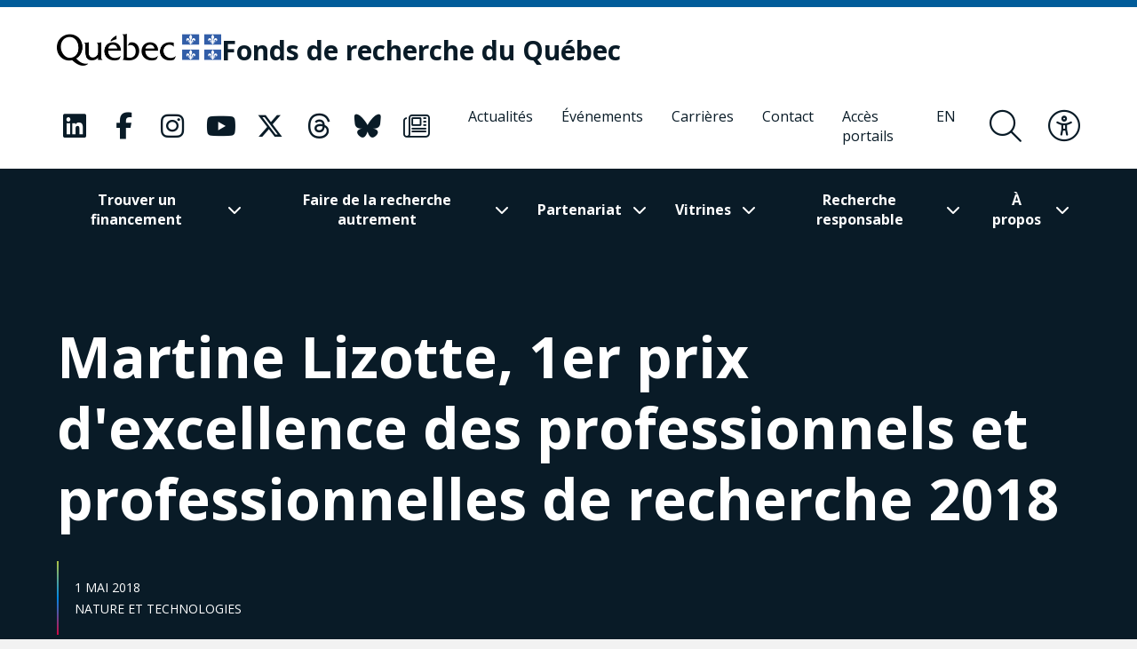

--- FILE ---
content_type: text/html; charset=UTF-8
request_url: https://frq.gouv.qc.ca/histoire-et-rapport/martine-lizotte-1er-prix-dexcellence-des-professionnels-et-professionnelles-de-recherche-2018/
body_size: 21930
content:
<!DOCTYPE html><html
lang="fr-CA"      data-text-selection="green"><head> <script type="text/javascript">
/* <![CDATA[ */
var gform;gform||(document.addEventListener("gform_main_scripts_loaded",function(){gform.scriptsLoaded=!0}),document.addEventListener("gform/theme/scripts_loaded",function(){gform.themeScriptsLoaded=!0}),window.addEventListener("DOMContentLoaded",function(){gform.domLoaded=!0}),gform={domLoaded:!1,scriptsLoaded:!1,themeScriptsLoaded:!1,isFormEditor:()=>"function"==typeof InitializeEditor,callIfLoaded:function(o){return!(!gform.domLoaded||!gform.scriptsLoaded||!gform.themeScriptsLoaded&&!gform.isFormEditor()||(gform.isFormEditor()&&console.warn("The use of gform.initializeOnLoaded() is deprecated in the form editor context and will be removed in Gravity Forms 3.1."),o(),0))},initializeOnLoaded:function(o){gform.callIfLoaded(o)||(document.addEventListener("gform_main_scripts_loaded",()=>{gform.scriptsLoaded=!0,gform.callIfLoaded(o)}),document.addEventListener("gform/theme/scripts_loaded",()=>{gform.themeScriptsLoaded=!0,gform.callIfLoaded(o)}),window.addEventListener("DOMContentLoaded",()=>{gform.domLoaded=!0,gform.callIfLoaded(o)}))},hooks:{action:{},filter:{}},addAction:function(o,r,e,t){gform.addHook("action",o,r,e,t)},addFilter:function(o,r,e,t){gform.addHook("filter",o,r,e,t)},doAction:function(o){gform.doHook("action",o,arguments)},applyFilters:function(o){return gform.doHook("filter",o,arguments)},removeAction:function(o,r){gform.removeHook("action",o,r)},removeFilter:function(o,r,e){gform.removeHook("filter",o,r,e)},addHook:function(o,r,e,t,n){null==gform.hooks[o][r]&&(gform.hooks[o][r]=[]);var d=gform.hooks[o][r];null==n&&(n=r+"_"+d.length),gform.hooks[o][r].push({tag:n,callable:e,priority:t=null==t?10:t})},doHook:function(r,o,e){var t;if(e=Array.prototype.slice.call(e,1),null!=gform.hooks[r][o]&&((o=gform.hooks[r][o]).sort(function(o,r){return o.priority-r.priority}),o.forEach(function(o){"function"!=typeof(t=o.callable)&&(t=window[t]),"action"==r?t.apply(null,e):e[0]=t.apply(null,e)})),"filter"==r)return e[0]},removeHook:function(o,r,t,n){var e;null!=gform.hooks[o][r]&&(e=(e=gform.hooks[o][r]).filter(function(o,r,e){return!!(null!=n&&n!=o.tag||null!=t&&t!=o.priority)}),gform.hooks[o][r]=e)}});
/* ]]> */
</script>

 <script>(function(w, d, s, l, i) {
            w[l] = w[l] || [];
            w[l].push({
                'gtm.start': new Date().getTime(),
                event: 'gtm.js'
            });
            var f = d.getElementsByTagName(s)[0],
                j = d.createElement(s),
                dl = l != 'dataLayer' ? '&l=' + l : '';
            j.async = true;
            j.src =
                'https://www.googletagmanager.com/gtm.js?id=' + i + dl;
            f.parentNode.insertBefore(j, f);
        })(window, document, 'script', 'dataLayer', 'GTM-KPMQTST');</script> 
 <script>!function(f,b,e,v,n,t,s)
          {if(f.fbq)return;n=f.fbq=function(){n.callMethod?
          n.callMethod.apply(n,arguments):n.queue.push(arguments)};
          if(!f._fbq)f._fbq=n;n.push=n;n.loaded=!0;n.version='2.0';
          n.queue=[];t=b.createElement(e);t.async=!0;
          t.src=v;s=b.getElementsByTagName(e)[0];
          s.parentNode.insertBefore(t,s)}(window, document,'script',
          'https://connect.facebook.net/en_US/fbevents.js');
          fbq('init', '1843479385796059');
          fbq('track', 'PageView');</script> <noscript><img
height="1" width="1" style="display:none"
src="https://www.facebook.com/tr?id=1843479385796059&ev=PageView&noscript=1"
/></noscript><meta
name="viewport"
content="width=device-width, initial-scale=1" /><meta
charset="UTF-8"><link
rel="apple-touch-icon"
sizes="180x180"
href="https://frq.gouv.qc.ca/app/themes/webit/apple-touch-icon.png"><link
rel="icon"
type="image/png"
sizes="32x32"
href="https://frq.gouv.qc.ca/app/themes/webit/favicon-32x32.png"><link
rel="icon"
type="image/png"
sizes="16x16"
href="https://frq.gouv.qc.ca/app/themes/webit/favicon-16x16.png"><link
rel="manifest"
href="https://frq.gouv.qc.ca/app/themes/webit/manifest.php?template_url=https://frq.gouv.qc.ca/app/themes/webit"><link
rel="mask-icon"
href="https://frq.gouv.qc.ca/app/themes/webit/safari-pinned-tab.svg"
color="black"><meta
name="msapplication-TileColor"
content="#b4daf5"><meta
name="theme-color"
content="#b4daf5"><meta
name="facebook-domain-verification"
content="rzd1q3l1rxndk6tei7n36id1q863ta" /> <script src="https://unpkg.com/@popperjs/core@2"></script> <script src="https://unpkg.com/tippy.js@6"></script> <script>var ajaxurl = "https://frq.gouv.qc.ca/wp/wp-admin/admin-ajax.php";
    var environment = "production";

            var language = "fr";</script> <meta
name='robots' content='index, follow, max-image-preview:large, max-snippet:-1, max-video-preview:-1' /><title>Martine Lizotte, 1er prix d&#039;excellence des professionnels et professionnelles de recherche 2018 - Fonds de recherche du Québec - FRQ</title>
<link data-rocket-prefetch href="https://sdk.privacy-center.org" rel="dns-prefetch">
<link data-rocket-prefetch href="https://www.googletagmanager.com" rel="dns-prefetch">
<link data-rocket-prefetch href="https://www.gstatic.com" rel="dns-prefetch">
<link data-rocket-prefetch href="https://connect.facebook.net" rel="dns-prefetch">
<link data-rocket-prefetch href="https://unpkg.com" rel="dns-prefetch">
<link data-rocket-prefetch href="https://fonts.googleapis.com" rel="dns-prefetch">
<link data-rocket-prefetch href="https://www.google.com" rel="dns-prefetch">
<link data-rocket-prefetch href="https://pagead2.googlesyndication.com" rel="dns-prefetch">
<link data-rocket-preload as="style" href="https://fonts.googleapis.com/css2?family=Open+Sans%3Aital%2Cwght%400%2C300%3B0%2C400%3B0%2C500%3B0%2C600%3B0%2C700%3B0%2C800%3B1%2C300%3B1%2C400%3B1%2C500%3B1%2C600%3B1%2C700%3B1%2C800&#038;ver=1746731089&#038;display=swap" rel="preload">
<link href="https://fonts.googleapis.com/css2?family=Open+Sans%3Aital%2Cwght%400%2C300%3B0%2C400%3B0%2C500%3B0%2C600%3B0%2C700%3B0%2C800%3B1%2C300%3B1%2C400%3B1%2C500%3B1%2C600%3B1%2C700%3B1%2C800&#038;ver=1746731089&#038;display=swap" media="print" onload="this.media=&#039;all&#039;" rel="stylesheet">
<noscript data-wpr-hosted-gf-parameters=""><link rel="stylesheet" href="https://fonts.googleapis.com/css2?family=Open+Sans%3Aital%2Cwght%400%2C300%3B0%2C400%3B0%2C500%3B0%2C600%3B0%2C700%3B0%2C800%3B1%2C300%3B1%2C400%3B1%2C500%3B1%2C600%3B1%2C700%3B1%2C800&#038;ver=1746731089&#038;display=swap"></noscript><link rel="preload" data-rocket-preload as="image" href="https://frq.gouv.qc.ca/app/themes/webit/assets/img/wave--green.svg" fetchpriority="high"><link
rel="canonical" href="https://frq.gouv.qc.ca/histoire-et-rapport/martine-lizotte-1er-prix-dexcellence-des-professionnels-et-professionnelles-de-recherche-2018/" /><meta
property="og:locale" content="fr_CA" /><meta
property="og:type" content="article" /><meta
property="og:title" content="Martine Lizotte, 1er prix d&#039;excellence des professionnels et professionnelles de recherche 2018" /><meta
property="og:description" content="1er prix : Martine Lizotte, Université LavalMme Martine Lizotte est professionnelle de recherche au département de biologie de l&#039;Université Laval depuis" /><meta
property="og:url" content="https://frq.gouv.qc.ca/histoire-et-rapport/martine-lizotte-1er-prix-dexcellence-des-professionnels-et-professionnelles-de-recherche-2018/" /><meta
property="og:site_name" content="Fonds de recherche du Québec" /><meta
property="article:modified_time" content="2021-04-13T15:59:59+00:00" /><meta
property="og:image" content="https://communautefrq.ca/app/uploads/2021/04/frqnt_peppr_2018-1_martine.lizotte.png" /><meta
property="og:image:width" content="940" /><meta
property="og:image:height" content="537" /><meta
property="og:image:type" content="image/png" /><meta
name="twitter:card" content="summary_large_image" /><meta
name="twitter:label1" content="Estimation du temps de lecture" /><meta
name="twitter:data1" content="1 minute" /> <script type="application/ld+json" class="yoast-schema-graph">{"@context":"https://schema.org","@graph":[{"@type":"WebPage","@id":"https://frq.gouv.qc.ca/histoire-et-rapport/martine-lizotte-1er-prix-dexcellence-des-professionnels-et-professionnelles-de-recherche-2018/","url":"https://frq.gouv.qc.ca/histoire-et-rapport/martine-lizotte-1er-prix-dexcellence-des-professionnels-et-professionnelles-de-recherche-2018/","name":"Martine Lizotte, 1er prix d'excellence des professionnels et professionnelles de recherche 2018 - Fonds de recherche du Québec - FRQ","isPartOf":{"@id":"https://frq.gouv.qc.ca/#website"},"primaryImageOfPage":{"@id":"https://frq.gouv.qc.ca/histoire-et-rapport/martine-lizotte-1er-prix-dexcellence-des-professionnels-et-professionnelles-de-recherche-2018/#primaryimage"},"image":{"@id":"https://frq.gouv.qc.ca/histoire-et-rapport/martine-lizotte-1er-prix-dexcellence-des-professionnels-et-professionnelles-de-recherche-2018/#primaryimage"},"thumbnailUrl":"https://frq.gouv.qc.ca/app/uploads/2021/04/frqnt_peppr_2018-1_martine.lizotte.png","datePublished":"2018-05-01T15:45:11+00:00","dateModified":"2021-04-13T15:59:59+00:00","breadcrumb":{"@id":"https://frq.gouv.qc.ca/histoire-et-rapport/martine-lizotte-1er-prix-dexcellence-des-professionnels-et-professionnelles-de-recherche-2018/#breadcrumb"},"inLanguage":"fr-CA","potentialAction":[{"@type":"ReadAction","target":["https://frq.gouv.qc.ca/histoire-et-rapport/martine-lizotte-1er-prix-dexcellence-des-professionnels-et-professionnelles-de-recherche-2018/"]}]},{"@type":"ImageObject","inLanguage":"fr-CA","@id":"https://frq.gouv.qc.ca/histoire-et-rapport/martine-lizotte-1er-prix-dexcellence-des-professionnels-et-professionnelles-de-recherche-2018/#primaryimage","url":"https://frq.gouv.qc.ca/app/uploads/2021/04/frqnt_peppr_2018-1_martine.lizotte.png","contentUrl":"https://frq.gouv.qc.ca/app/uploads/2021/04/frqnt_peppr_2018-1_martine.lizotte.png","width":940,"height":537},{"@type":"BreadcrumbList","@id":"https://frq.gouv.qc.ca/histoire-et-rapport/martine-lizotte-1er-prix-dexcellence-des-professionnels-et-professionnelles-de-recherche-2018/#breadcrumb","itemListElement":[{"@type":"ListItem","position":1,"name":"","item":"https://frq.gouv.qc.ca/"},{"@type":"ListItem","position":2,"name":"Histoires & Rapports","item":"https://frq.gouv.qc.ca/histoire-et-rapport/"},{"@type":"ListItem","position":3,"name":"Martine Lizotte, 1er prix d&rsquo;excellence des professionnels et professionnelles de recherche 2018"}]},{"@type":"WebSite","@id":"https://frq.gouv.qc.ca/#website","url":"https://frq.gouv.qc.ca/","name":"Fonds de recherche du Québec","description":"","potentialAction":[{"@type":"SearchAction","target":{"@type":"EntryPoint","urlTemplate":"https://frq.gouv.qc.ca/?s={search_term_string}"},"query-input":{"@type":"PropertyValueSpecification","valueRequired":true,"valueName":"search_term_string"}}],"inLanguage":"fr-CA"}]}</script> <link
rel='dns-prefetch' href='//www.google.com' /><link
rel='dns-prefetch' href='//code.jquery.com' /><link
rel='dns-prefetch' href='//fonts.googleapis.com' /><link
href='https://fonts.gstatic.com' crossorigin rel='preconnect' /><style id='wp-img-auto-sizes-contain-inline-css' type='text/css'>img:is([sizes=auto i],[sizes^="auto," i]){contain-intrinsic-size:3000px 1500px}
/*# sourceURL=wp-img-auto-sizes-contain-inline-css */</style><link
rel='stylesheet' id='wp-block-library-css' href='https://frq.gouv.qc.ca/wp/wp-includes/css/dist/block-library/style.min.css?ver=6.9' type='text/css' media='all' /><style id='global-styles-inline-css' type='text/css'>
:root{--wp--preset--aspect-ratio--square: 1;--wp--preset--aspect-ratio--4-3: 4/3;--wp--preset--aspect-ratio--3-4: 3/4;--wp--preset--aspect-ratio--3-2: 3/2;--wp--preset--aspect-ratio--2-3: 2/3;--wp--preset--aspect-ratio--16-9: 16/9;--wp--preset--aspect-ratio--9-16: 9/16;--wp--preset--color--black: #000000;--wp--preset--color--cyan-bluish-gray: #abb8c3;--wp--preset--color--white: #ffffff;--wp--preset--color--pale-pink: #f78da7;--wp--preset--color--vivid-red: #cf2e2e;--wp--preset--color--luminous-vivid-orange: #ff6900;--wp--preset--color--luminous-vivid-amber: #fcb900;--wp--preset--color--light-green-cyan: #7bdcb5;--wp--preset--color--vivid-green-cyan: #00d084;--wp--preset--color--pale-cyan-blue: #8ed1fc;--wp--preset--color--vivid-cyan-blue: #0693e3;--wp--preset--color--vivid-purple: #9b51e0;--wp--preset--gradient--vivid-cyan-blue-to-vivid-purple: linear-gradient(135deg,rgb(6,147,227) 0%,rgb(155,81,224) 100%);--wp--preset--gradient--light-green-cyan-to-vivid-green-cyan: linear-gradient(135deg,rgb(122,220,180) 0%,rgb(0,208,130) 100%);--wp--preset--gradient--luminous-vivid-amber-to-luminous-vivid-orange: linear-gradient(135deg,rgb(252,185,0) 0%,rgb(255,105,0) 100%);--wp--preset--gradient--luminous-vivid-orange-to-vivid-red: linear-gradient(135deg,rgb(255,105,0) 0%,rgb(207,46,46) 100%);--wp--preset--gradient--very-light-gray-to-cyan-bluish-gray: linear-gradient(135deg,rgb(238,238,238) 0%,rgb(169,184,195) 100%);--wp--preset--gradient--cool-to-warm-spectrum: linear-gradient(135deg,rgb(74,234,220) 0%,rgb(151,120,209) 20%,rgb(207,42,186) 40%,rgb(238,44,130) 60%,rgb(251,105,98) 80%,rgb(254,248,76) 100%);--wp--preset--gradient--blush-light-purple: linear-gradient(135deg,rgb(255,206,236) 0%,rgb(152,150,240) 100%);--wp--preset--gradient--blush-bordeaux: linear-gradient(135deg,rgb(254,205,165) 0%,rgb(254,45,45) 50%,rgb(107,0,62) 100%);--wp--preset--gradient--luminous-dusk: linear-gradient(135deg,rgb(255,203,112) 0%,rgb(199,81,192) 50%,rgb(65,88,208) 100%);--wp--preset--gradient--pale-ocean: linear-gradient(135deg,rgb(255,245,203) 0%,rgb(182,227,212) 50%,rgb(51,167,181) 100%);--wp--preset--gradient--electric-grass: linear-gradient(135deg,rgb(202,248,128) 0%,rgb(113,206,126) 100%);--wp--preset--gradient--midnight: linear-gradient(135deg,rgb(2,3,129) 0%,rgb(40,116,252) 100%);--wp--preset--font-size--small: 13px;--wp--preset--font-size--medium: 20px;--wp--preset--font-size--large: 36px;--wp--preset--font-size--x-large: 42px;--wp--preset--spacing--20: 0.44rem;--wp--preset--spacing--30: 0.67rem;--wp--preset--spacing--40: 1rem;--wp--preset--spacing--50: 1.5rem;--wp--preset--spacing--60: 2.25rem;--wp--preset--spacing--70: 3.38rem;--wp--preset--spacing--80: 5.06rem;--wp--preset--shadow--natural: 6px 6px 9px rgba(0, 0, 0, 0.2);--wp--preset--shadow--deep: 12px 12px 50px rgba(0, 0, 0, 0.4);--wp--preset--shadow--sharp: 6px 6px 0px rgba(0, 0, 0, 0.2);--wp--preset--shadow--outlined: 6px 6px 0px -3px rgb(255, 255, 255), 6px 6px rgb(0, 0, 0);--wp--preset--shadow--crisp: 6px 6px 0px rgb(0, 0, 0);}:where(.is-layout-flex){gap: 0.5em;}:where(.is-layout-grid){gap: 0.5em;}body .is-layout-flex{display: flex;}.is-layout-flex{flex-wrap: wrap;align-items: center;}.is-layout-flex > :is(*, div){margin: 0;}body .is-layout-grid{display: grid;}.is-layout-grid > :is(*, div){margin: 0;}:where(.wp-block-columns.is-layout-flex){gap: 2em;}:where(.wp-block-columns.is-layout-grid){gap: 2em;}:where(.wp-block-post-template.is-layout-flex){gap: 1.25em;}:where(.wp-block-post-template.is-layout-grid){gap: 1.25em;}.has-black-color{color: var(--wp--preset--color--black) !important;}.has-cyan-bluish-gray-color{color: var(--wp--preset--color--cyan-bluish-gray) !important;}.has-white-color{color: var(--wp--preset--color--white) !important;}.has-pale-pink-color{color: var(--wp--preset--color--pale-pink) !important;}.has-vivid-red-color{color: var(--wp--preset--color--vivid-red) !important;}.has-luminous-vivid-orange-color{color: var(--wp--preset--color--luminous-vivid-orange) !important;}.has-luminous-vivid-amber-color{color: var(--wp--preset--color--luminous-vivid-amber) !important;}.has-light-green-cyan-color{color: var(--wp--preset--color--light-green-cyan) !important;}.has-vivid-green-cyan-color{color: var(--wp--preset--color--vivid-green-cyan) !important;}.has-pale-cyan-blue-color{color: var(--wp--preset--color--pale-cyan-blue) !important;}.has-vivid-cyan-blue-color{color: var(--wp--preset--color--vivid-cyan-blue) !important;}.has-vivid-purple-color{color: var(--wp--preset--color--vivid-purple) !important;}.has-black-background-color{background-color: var(--wp--preset--color--black) !important;}.has-cyan-bluish-gray-background-color{background-color: var(--wp--preset--color--cyan-bluish-gray) !important;}.has-white-background-color{background-color: var(--wp--preset--color--white) !important;}.has-pale-pink-background-color{background-color: var(--wp--preset--color--pale-pink) !important;}.has-vivid-red-background-color{background-color: var(--wp--preset--color--vivid-red) !important;}.has-luminous-vivid-orange-background-color{background-color: var(--wp--preset--color--luminous-vivid-orange) !important;}.has-luminous-vivid-amber-background-color{background-color: var(--wp--preset--color--luminous-vivid-amber) !important;}.has-light-green-cyan-background-color{background-color: var(--wp--preset--color--light-green-cyan) !important;}.has-vivid-green-cyan-background-color{background-color: var(--wp--preset--color--vivid-green-cyan) !important;}.has-pale-cyan-blue-background-color{background-color: var(--wp--preset--color--pale-cyan-blue) !important;}.has-vivid-cyan-blue-background-color{background-color: var(--wp--preset--color--vivid-cyan-blue) !important;}.has-vivid-purple-background-color{background-color: var(--wp--preset--color--vivid-purple) !important;}.has-black-border-color{border-color: var(--wp--preset--color--black) !important;}.has-cyan-bluish-gray-border-color{border-color: var(--wp--preset--color--cyan-bluish-gray) !important;}.has-white-border-color{border-color: var(--wp--preset--color--white) !important;}.has-pale-pink-border-color{border-color: var(--wp--preset--color--pale-pink) !important;}.has-vivid-red-border-color{border-color: var(--wp--preset--color--vivid-red) !important;}.has-luminous-vivid-orange-border-color{border-color: var(--wp--preset--color--luminous-vivid-orange) !important;}.has-luminous-vivid-amber-border-color{border-color: var(--wp--preset--color--luminous-vivid-amber) !important;}.has-light-green-cyan-border-color{border-color: var(--wp--preset--color--light-green-cyan) !important;}.has-vivid-green-cyan-border-color{border-color: var(--wp--preset--color--vivid-green-cyan) !important;}.has-pale-cyan-blue-border-color{border-color: var(--wp--preset--color--pale-cyan-blue) !important;}.has-vivid-cyan-blue-border-color{border-color: var(--wp--preset--color--vivid-cyan-blue) !important;}.has-vivid-purple-border-color{border-color: var(--wp--preset--color--vivid-purple) !important;}.has-vivid-cyan-blue-to-vivid-purple-gradient-background{background: var(--wp--preset--gradient--vivid-cyan-blue-to-vivid-purple) !important;}.has-light-green-cyan-to-vivid-green-cyan-gradient-background{background: var(--wp--preset--gradient--light-green-cyan-to-vivid-green-cyan) !important;}.has-luminous-vivid-amber-to-luminous-vivid-orange-gradient-background{background: var(--wp--preset--gradient--luminous-vivid-amber-to-luminous-vivid-orange) !important;}.has-luminous-vivid-orange-to-vivid-red-gradient-background{background: var(--wp--preset--gradient--luminous-vivid-orange-to-vivid-red) !important;}.has-very-light-gray-to-cyan-bluish-gray-gradient-background{background: var(--wp--preset--gradient--very-light-gray-to-cyan-bluish-gray) !important;}.has-cool-to-warm-spectrum-gradient-background{background: var(--wp--preset--gradient--cool-to-warm-spectrum) !important;}.has-blush-light-purple-gradient-background{background: var(--wp--preset--gradient--blush-light-purple) !important;}.has-blush-bordeaux-gradient-background{background: var(--wp--preset--gradient--blush-bordeaux) !important;}.has-luminous-dusk-gradient-background{background: var(--wp--preset--gradient--luminous-dusk) !important;}.has-pale-ocean-gradient-background{background: var(--wp--preset--gradient--pale-ocean) !important;}.has-electric-grass-gradient-background{background: var(--wp--preset--gradient--electric-grass) !important;}.has-midnight-gradient-background{background: var(--wp--preset--gradient--midnight) !important;}.has-small-font-size{font-size: var(--wp--preset--font-size--small) !important;}.has-medium-font-size{font-size: var(--wp--preset--font-size--medium) !important;}.has-large-font-size{font-size: var(--wp--preset--font-size--large) !important;}.has-x-large-font-size{font-size: var(--wp--preset--font-size--x-large) !important;}
/*# sourceURL=global-styles-inline-css */
</style>
<style id='classic-theme-styles-inline-css' type='text/css'>/*! This file is auto-generated */
.wp-block-button__link{color:#fff;background-color:#32373c;border-radius:9999px;box-shadow:none;text-decoration:none;padding:calc(.667em + 2px) calc(1.333em + 2px);font-size:1.125em}.wp-block-file__button{background:#32373c;color:#fff;text-decoration:none}
/*# sourceURL=/wp-includes/css/classic-themes.min.css */</style><link data-minify="1"
rel='stylesheet' id='wp-smart-crop-renderer-css' href='https://frq.gouv.qc.ca/app/cache/min/1/app/plugins/wp-smartcrop/css/image-renderer.css?ver=1768943403' type='text/css' media='all' /><link data-minify="1"
rel='stylesheet' id='main-css' href='https://frq.gouv.qc.ca/app/cache/min/1/app/themes/webit/assets/generated/css/theme.css?ver=1768943403' type='text/css' media='all' /> <script data-minify="1" type="text/javascript" src="https://frq.gouv.qc.ca/app/cache/min/1/jquery-3.4.1.min.js?ver=1768943403" id="jquery-js"></script> <script type="text/javascript" defer='defer' src="https://frq.gouv.qc.ca/app/plugins/webit-gravityforms/js/jquery.json.min.js?ver=2.9.25.1" id="gform_json-js"></script> <script type="text/javascript" id="gform_gravityforms-js-extra">/*  */
var gf_global = {"gf_currency_config":{"name":"Dollar canadien","symbol_left":"$","symbol_right":"CAD","symbol_padding":" ","thousand_separator":",","decimal_separator":".","decimals":2,"code":"CAD"},"base_url":"https://frq.gouv.qc.ca/app/plugins/webit-gravityforms","number_formats":[],"spinnerUrl":"https://frq.gouv.qc.ca/app/plugins/webit-gravityforms/images/spinner.svg","version_hash":"947a0c2899fbab9d8f101ad707e5133e","strings":{"newRowAdded":"Nouvelle ligne ajout\u00e9e.","rowRemoved":"Ligne supprim\u00e9e","formSaved":"Le formulaire a \u00e9t\u00e9 sauvegard\u00e9. Le contenu contient un lien pour revenir et compl\u00e9ter le formulaire."}};
var gf_global = {"gf_currency_config":{"name":"Dollar canadien","symbol_left":"$","symbol_right":"CAD","symbol_padding":" ","thousand_separator":",","decimal_separator":".","decimals":2,"code":"CAD"},"base_url":"https://frq.gouv.qc.ca/app/plugins/webit-gravityforms","number_formats":[],"spinnerUrl":"https://frq.gouv.qc.ca/app/plugins/webit-gravityforms/images/spinner.svg","version_hash":"947a0c2899fbab9d8f101ad707e5133e","strings":{"newRowAdded":"Nouvelle ligne ajout\u00e9e.","rowRemoved":"Ligne supprim\u00e9e","formSaved":"Le formulaire a \u00e9t\u00e9 sauvegard\u00e9. Le contenu contient un lien pour revenir et compl\u00e9ter le formulaire."}};
var gf_global = {"gf_currency_config":{"name":"Dollar canadien","symbol_left":"$","symbol_right":"CAD","symbol_padding":" ","thousand_separator":",","decimal_separator":".","decimals":2,"code":"CAD"},"base_url":"https://frq.gouv.qc.ca/app/plugins/webit-gravityforms","number_formats":[],"spinnerUrl":"https://frq.gouv.qc.ca/app/plugins/webit-gravityforms/images/spinner.svg","version_hash":"947a0c2899fbab9d8f101ad707e5133e","strings":{"newRowAdded":"Nouvelle ligne ajout\u00e9e.","rowRemoved":"Ligne supprim\u00e9e","formSaved":"Le formulaire a \u00e9t\u00e9 sauvegard\u00e9. Le contenu contient un lien pour revenir et compl\u00e9ter le formulaire."}};
var gf_global = {"gf_currency_config":{"name":"Dollar canadien","symbol_left":"$","symbol_right":"CAD","symbol_padding":" ","thousand_separator":",","decimal_separator":".","decimals":2,"code":"CAD"},"base_url":"https://frq.gouv.qc.ca/app/plugins/webit-gravityforms","number_formats":[],"spinnerUrl":"https://frq.gouv.qc.ca/app/plugins/webit-gravityforms/images/spinner.svg","version_hash":"947a0c2899fbab9d8f101ad707e5133e","strings":{"newRowAdded":"Nouvelle ligne ajout\u00e9e.","rowRemoved":"Ligne supprim\u00e9e","formSaved":"Le formulaire a \u00e9t\u00e9 sauvegard\u00e9. Le contenu contient un lien pour revenir et compl\u00e9ter le formulaire."}};
var gform_i18n = {"datepicker":{"days":{"monday":"Mo","tuesday":"Tu","wednesday":"We","thursday":"Th","friday":"Fr","saturday":"Sa","sunday":"Su"},"months":{"january":"Janvier","february":"F\u00e9vrier","march":"Mars","april":"Avril","may":"May","june":"Juin","july":"Juillet","august":"Ao\u00fbt","september":"Septembre","october":"Octobre","november":"Novembre","december":"D\u00e9cembre"},"firstDay":1,"iconText":"S\u00e9lectionner une date"}};
var gf_legacy_multi = {"1":"","2":"","3":"","4":""};
var gform_gravityforms = {"strings":{"invalid_file_extension":"Ce type de fichier n\u2019est pas autoris\u00e9. Seuls les formats suivants sont autoris\u00e9s :","delete_file":"Supprimer ce fichier","in_progress":"en cours","file_exceeds_limit":"Le fichier d\u00e9passe la taille autoris\u00e9e.","illegal_extension":"Ce type de fichier n\u2019est pas autoris\u00e9.","max_reached":"Nombre de fichiers maximal atteint","unknown_error":"Une erreur s\u2019est produite lors de la sauvegarde du fichier sur le serveur","currently_uploading":"Veuillez attendre la fin de l\u2019envoi","cancel":"Annuler","cancel_upload":"Annuler cet envoi","cancelled":"Annul\u00e9","error":"Erreur","message":"Message"},"vars":{"images_url":"https://frq.gouv.qc.ca/app/plugins/webit-gravityforms/images"}};
//# sourceURL=gform_gravityforms-js-extra
/*  */</script> <script type="text/javascript" id="gform_gravityforms-js-before">/*  */

//# sourceURL=gform_gravityforms-js-before
/*  */</script> <script type="text/javascript" defer='defer' src="https://frq.gouv.qc.ca/app/plugins/webit-gravityforms/js/gravityforms.min.js?ver=2.9.25.1" id="gform_gravityforms-js"></script> <script type="text/javascript" defer='defer' src="https://www.google.com/recaptcha/api.js?hl=fr&amp;ver=6.9#038;render=explicit" id="gform_recaptcha-js"></script> <script type="text/javascript" defer='defer' src="https://frq.gouv.qc.ca/app/plugins/webit-gravityforms/assets/js/dist/utils.min.js?ver=48a3755090e76a154853db28fc254681" id="gform_gravityforms_utils-js"></script> <script type="text/javascript" id="gform_conditional_logic-js-extra">/*  */
var gf_legacy = {"is_legacy":""};
//# sourceURL=gform_conditional_logic-js-extra
/*  */</script> <script type="text/javascript" defer='defer' src="https://frq.gouv.qc.ca/app/plugins/webit-gravityforms/js/conditional_logic.min.js?ver=2.9.25.1" id="gform_conditional_logic-js"></script> <script type="text/javascript" id="wpml-cookie-js-extra">/*  */
var wpml_cookies = {"wp-wpml_current_language":{"value":"fr","expires":1,"path":"/"}};
var wpml_cookies = {"wp-wpml_current_language":{"value":"fr","expires":1,"path":"/"}};
//# sourceURL=wpml-cookie-js-extra
/*  */</script> <script data-minify="1" type="text/javascript" src="https://frq.gouv.qc.ca/app/cache/min/1/app/plugins/sitepress-multilingual-cms/res/js/cookies/language-cookie.js?ver=1768943403" id="wpml-cookie-js" defer="defer" data-wp-strategy="defer"></script> <meta
name="generator" content="WPML ver:4.8.6 stt:1,4;" /> <script>var keepScripts = "#vendor-js,#main-js,#lib-barba-js";</script> <noscript><style>.lazyload[data-src]{display:none !important;}</style></noscript><style>.lazyload{background-image:none !important;}.lazyload:before{background-image:none !important;}</style><noscript><style id="rocket-lazyload-nojs-css">.rll-youtube-player, [data-lazy-src]{display:none !important;}</style></noscript><meta name="generator" content="WP Rocket 3.20.3" data-wpr-features="wpr_minify_js wpr_lazyload_images wpr_preconnect_external_domains wpr_oci wpr_minify_css wpr_desktop" /></head><body>
<noscript><iframe
src="https://www.googletagmanager.com/ns.html?id=GTM-KPMQTST"
height="0"
width="0"
style="display:none;visibility:hidden"></iframe></noscript><div
class="load-overlay load-overlay--initial"><div
class="load-overlay__icon"></div></div><div
id="barba-transition"><div
class="rect"></div></div><div
id="page"
data-transition="wrapper">
<nav
class="a11y__nav"><ul><li>
<button
type="button"
class="a11y__skip-to-first">Passer au contenu principal</button></li><li>
<button
type="button"
class="a11y__skip-to-footer">Passer au pied de page</button></li></ul>
</nav><header
class="page__header"
id="masthead"><div
class="page__header__nav"><div
class="page__header__top"><div
class="page__header__top__qc"><div
class="container-fluid container-fluid--gutters"><div
class="page__header__top__qc__inner">
<a
class="page__header__logo logo-qc"
href="https://www.quebec.ca/"
aria-label="Allez sur le site du Québec"
target="_blank"
rel="external noopener">
<img src="[data-uri]" alt="Gouvernement du Québec" data-src="https://frq.gouv.qc.ca/app/themes/webit/assets/img/logo-qc.png" decoding="async" class="lazyload" data-eio-rwidth="368" data-eio-rheight="72"><noscript><img
src="https://frq.gouv.qc.ca/app/themes/webit/assets/img/logo-qc.png" alt="Gouvernement du Québec" data-eio="l"></noscript>
</a><a
href="https://frq.gouv.qc.ca/"
aria-label="Fonds de recherche du Québec"
rel="home"
class="page__header__logo page__header__top__qc__logo"><div
class="page__header__logo page__header__top__qc__logo-line">Fonds de recherche du Québec</div>
</a></div></div></div><div
class="page__header__top__nav"><div
class="container-fluid container-fluid--gutters h-100"><div
class="d-flex justify-content-end align-items-center h-100"><div
class="page__header__top-actions">
<button
type="button"
class="btn-icon btn-icon--menu-search search__form-trigger"
aria-label="Ouvrir le formulaire de recherche"
aria-controls="search__form"
aria-expanded="false"
title="Rechercher">
<span><i
class="fal fa-search" aria-hidden="true"></i></span>
</button>
<button
type="button"
class="btn-icon btn-icon--accessibility js-toggle-accessibility"
aria-label="Basculer le menu d'accessibilité"
title="Accessibilité"
aria-expanded="false">
<span><i
class="fal fa-universal-access" aria-hidden="true"></i></span>
</button>
<button
type="button"
id="burger"
class="btn-icon btn-icon--close btn-icon--menu-toggle menu__toggle burger"
aria-label="Basculer le menu de navigation"
title="Navigation"
aria-expanded="false">
<span><i
class="fal fa-bars" aria-hidden="true"></i></span>
<span><i
class="fal fa-times" aria-hidden="true"></i></span>
</button></div><nav
class="menu menu--secondary"><ul
class="nav__social "><li>
<a
href="https://www.linkedin.com/company/fonds-de-recherche-du-quebec/"
aria-label="Notre page Classic fa. Ceci va ouvrir une nouvelle page."
class="link "
rel="me"
target="_blank">
<i
class="fa-classic fa-brands fa-linkedin" aria-hidden="true"></i>                                   </a></li><li>
<a
href="https://www.facebook.com/FondsRechercheQuebec/"
aria-label="Notre page Classic fa. Ceci va ouvrir une nouvelle page."
class="link "
rel="me"
target="_blank">
<i
class="fa-classic fa-brands fa-facebook-f" aria-hidden="true"></i>                                   </a></li><li>
<a
href="https://www.instagram.com/fondsrecherchequebec/"
aria-label="Notre page Classic fa. Ceci va ouvrir une nouvelle page."
class="link "
rel="me"
target="_blank">
<i
class="fa-classic fa-brands fa-instagram" aria-hidden="true"></i>                                   </a></li><li>
<a
href="https://www.youtube.com/user/FondsRechercheQuebec"
aria-label="Notre page Classic fa. Ceci va ouvrir une nouvelle page."
class="link "
rel="me"
target="_blank">
<i
class="fa-classic fa-brands fa-youtube" aria-hidden="true"></i>                                   </a></li><li>
<a
href="https://frq.gouv.qc.ca/les-fonds-de-recherche-du-quebec/nos-medias-sociaux/"
aria-label="Notre page Classic fa. Ceci va ouvrir une nouvelle page."
class="link "
rel="me"
target="_blank">
<i
class="fa-classic fa-brands fa-x-twitter" aria-hidden="true"></i>                                   </a></li><li>
<a
href="https://www.threads.net/@fondsrecherchequebec"
aria-label="Notre page Classic fa. Ceci va ouvrir une nouvelle page."
class="link "
rel="me"
target="_blank">
<i
class="fa-classic fa-brands fa-threads" aria-hidden="true"></i>                                   </a></li><li>
<a
href="https://bsky.app/profile/did:plc:fnlbkzikezv6w5ksvofbk3i5"
aria-label="Notre page Classic fa. Ceci va ouvrir une nouvelle page."
class="link "
rel="me"
target="_blank">
<i
class="fa-classic fa-brands fa-bluesky" aria-hidden="true"></i>                                   </a></li><li>
<a
href="https://frq.gouv.qc.ca/infolettre-frq-info/"
aria-label="Notre page Classic fa. Ceci va ouvrir une nouvelle page."
class="link "
rel="me"
target="_blank">
<i
class="fa-classic fa-light fa-newspaper" aria-hidden="true"></i>                                   </a></li></ul><ul
class="menu__list d-flex align-items-stretch justify-content-left"><li
id="menu-item-80325" class="menu-item menu-item-type-post_type menu-item-object-page menu-item-80325 menu__item level-0" data-level="0"><a
href="https://frq.gouv.qc.ca/actualites/" class=" menu__item__el"><span>Actualités</span></a></li><li
id="menu-item-80324" class="menu-item menu-item-type-post_type menu-item-object-page menu-item-80324 menu__item level-0" data-level="0"><a
href="https://frq.gouv.qc.ca/evenements/" class=" menu__item__el"><span>Événements</span></a></li><li
id="menu-item-124021" class="menu-item menu-item-type-post_type menu-item-object-page menu-item-124021 menu__item level-0" data-level="0"><a
href="https://frq.gouv.qc.ca/carrieres/" class=" menu__item__el"><span>Carrières</span></a></li><li
id="menu-item-86296" class="menu-item menu-item-type-post_type menu-item-object-page menu-item-86296 menu__item level-0" data-level="0"><a
href="https://frq.gouv.qc.ca/contact/" class=" menu__item__el"><span>Contact</span></a></li><li
id="menu-item-80185" class="menu__item--ap menu-item menu-item-type-post_type menu-item-object-page menu-item-80185 menu__item level-0" data-level="0"><a
href="https://frq.gouv.qc.ca/acces-portails/" class=" menu__item__el"><span>Accès portails</span></a></li><li
class="menu__item menu__item-lang menu__item-en"><a
class="menu__item__el language-switcher" aria-label="English" href="https://frq.gouv.qc.ca/en/story-and-report/martine-lizotte-1st-prize-of-the-research-professionals-excellence-awards-2018/" data-lang="en"><span>EN</span></a></li></ul>
<button
type="button"
class="btn-icon btn-icon--menu-search search__form-trigger"
aria-label="Ouvrir le formulaire de recherche"
aria-controls="search__form"
aria-expanded="false"
title="Rechercher">
<span><i
class="fal fa-search" aria-hidden="true"></i></span>
</button>
<button
type="button"
class="btn-icon btn-icon--accessibility js-toggle-accessibility"
aria-label="Basculer le menu d'accessibilité"
title="Accessibilité"
aria-expanded="false">
<span><i
class="fal fa-universal-access" aria-hidden="true"></i></span>
</button>
</nav></div></div></div></div><div
class="page__header__main"><div
class="container-fluid container-fluid--gutters h-100"><div
class="page__header__main__inner"><nav
class="menu menu--main"><ul
class="menu__list"><li
id="menu-item-88945" class="menu-item menu-item-type-post_type menu-item-object-page menu-item-has-children menu-item-88945 menu__item level-0" data-level="0" aria-haspopup="true" aria-expanded="false"><button
class=" menu__item__el sub-menu__trigger" type="button" aria-expanded="false"><span>Trouver un financement</span></button><ul
class="sub-menu"><li
id="menu-item-80208" class="menu-item menu-item-type-post_type menu-item-object-page menu-item-80208 menu__item level-1" data-level="1"><a
href="https://frq.gouv.qc.ca/concours-ouverts/" class=" menu__item__el"><span>Concours ouverts</span></a></li><li
id="menu-item-150345" class="menu-item menu-item-type-post_type menu-item-object-page menu-item-150345 menu__item level-1" data-level="1"><a
href="https://frq.gouv.qc.ca/frq-calendrier-des-concours/" class=" menu__item__el"><span>Calendrier des concours</span></a></li><li
id="menu-item-145097" class="menu-item menu-item-type-custom menu-item-object-custom menu-item-has-children menu-item-145097 menu__item level-1" data-level="1" aria-haspopup="true" aria-expanded="false"><button
class=" menu__item__el sub-menu__trigger" type="button" aria-expanded="false"><span>Cadre réglementaire</span></button><ul
class="sub-menu"><li
id="menu-item-80211" class="menu-item menu-item-type-post_type menu-item-object-page menu-item-80211 menu__item level-2" data-level="2"><a
href="https://frq.gouv.qc.ca/regles-generales-communes/" class=" menu__item__el"><span>Règles générales communes</span></a></li><li
id="menu-item-80213" class="menu-item menu-item-type-post_type menu-item-object-page menu-item-80213 menu__item level-2" data-level="2"><a
href="https://frq.gouv.qc.ca/etablissements-gestionnaires/" class=" menu__item__el"><span>Établissements gestionnaires</span></a></li><li
id="menu-item-88701" class="menu-item menu-item-type-post_type menu-item-object-page menu-item-88701 menu__item level-2" data-level="2"><a
href="https://frq.gouv.qc.ca/protection-des-renseignements/" class=" menu__item__el"><span>Protection des renseignements</span></a></li></ul></li><li
id="menu-item-80203" class="menu-item menu-item-type-post_type menu-item-object-page menu-item-80203 menu__item level-1" data-level="1"><a
href="https://frq.gouv.qc.ca/resultats-des-concours/" class=" menu__item__el"><span>Résultats des concours</span></a></li><li
id="menu-item-80201" class="menu-item menu-item-type-post_type menu-item-object-page menu-item-80201 menu__item level-1" data-level="1"><a
href="https://frq.gouv.qc.ca/repertoire-complet-des-programmes/" class=" menu__item__el"><span>Répertoire complet des programmes</span></a></li><li
id="menu-item-80202" class="menu-item menu-item-type-post_type menu-item-object-page menu-item-80202 menu__item level-1" data-level="1"><a
href="https://frq.gouv.qc.ca/evaluer-une-demande/" class=" menu__item__el"><span>Évaluer une demande de bourse</span></a></li><li
id="menu-item-187046" class="menu-item menu-item-type-custom menu-item-object-custom menu-item-has-children menu-item-187046 menu__item level-1" data-level="1" aria-haspopup="true" aria-expanded="false"><button
class=" menu__item__el sub-menu__trigger" type="button" aria-expanded="false"><span>Projet FRQnet 2.0</span></button><ul
class="sub-menu"><li
id="menu-item-186439" class="menu-item menu-item-type-post_type menu-item-object-page menu-item-186439 menu__item level-2" data-level="2"><a
href="https://frq.gouv.qc.ca/frqnet-2-0/" class=" menu__item__el"><span>FRQnet 2.0</span></a></li><li
id="menu-item-187041" class="menu-item menu-item-type-post_type menu-item-object-page menu-item-187041 menu__item level-2" data-level="2"><a
href="https://frq.gouv.qc.ca/identifiants-uniques-et-permanents-doi/" class=" menu__item__el"><span>Identifiants uniques et permanents (DOI)</span></a></li><li
id="menu-item-187544" class="menu-item menu-item-type-post_type menu-item-object-page menu-item-187544 menu__item level-2" data-level="2"><a
href="https://frq.gouv.qc.ca/cv-frq/" class=" menu__item__el"><span>CV-FRQ</span></a></li></ul></li></ul></li><li
id="menu-item-88946" class="menu-item menu-item-type-post_type menu-item-object-page menu-item-has-children menu-item-88946 menu__item level-0" data-level="0" aria-haspopup="true" aria-expanded="false"><button
class=" menu__item__el sub-menu__trigger" type="button" aria-expanded="false"><span>Faire de la recherche autrement</span></button><ul
class="sub-menu"><li
id="menu-item-196709" class="menu-item menu-item-type-post_type menu-item-object-page menu-item-196709 menu__item level-1" data-level="1"><a
href="https://frq.gouv.qc.ca/declaration-de-reconnaissance-des-savoirs-autochtones-du-fond-de-recherche-du-quebec/" class=" menu__item__el"><span>Déclaration de reconnaissance des savoirs autochtones</span></a></li><li
id="menu-item-83620" class="menu-item menu-item-type-post_type menu-item-object-page menu-item-83620 menu__item level-1" data-level="1"><a
href="https://frq.gouv.qc.ca/faire-de-la-recherche-autrement/" class=" menu__item__el"><span>Faire de la recherche autrement</span></a></li><li
id="menu-item-80247" class="menu-item menu-item-type-post_type menu-item-object-page menu-item-80247 menu__item level-1" data-level="1"><a
href="https://frq.gouv.qc.ca/recherche-intersectorielle/" class=" menu__item__el"><span>Recherche intersectorielle</span></a></li><li
id="menu-item-144106" class="menu-item menu-item-type-post_type menu-item-object-page menu-item-144106 menu__item level-1" data-level="1"><a
href="https://frq.gouv.qc.ca/la-science-en-francais/" class=" menu__item__el"><span>Science en français</span></a></li><li
id="menu-item-80230" class="menu-item menu-item-type-post_type menu-item-object-page menu-item-has-children menu-item-80230 menu__item level-1" data-level="1" aria-haspopup="true" aria-expanded="false"><button
class=" menu__item__el sub-menu__trigger" type="button" aria-expanded="false"><span>Science et société</span></button><ul
class="sub-menu"><li
id="menu-item-188417" class="menu-item menu-item-type-post_type menu-item-object-page menu-item-188417 menu__item level-2" data-level="2"><a
href="https://frq.gouv.qc.ca/scientifique-en-residence-perspective-de-carriere-de-type-postdoctoral/" class=" menu__item__el"><span>Scientifique en résidence</span></a></li><li
id="menu-item-88947" class="menu-item menu-item-type-post_type menu-item-object-page menu-item-88947 menu__item level-2" data-level="2"><a
href="https://frq.gouv.qc.ca/programme-dialogue/" class=" menu__item__el"><span>Programme DIALOGUE</span></a></li><li
id="menu-item-85407" class="menu-item menu-item-type-post_type menu-item-object-page menu-item-85407 menu__item level-2" data-level="2"><a
href="https://frq.gouv.qc.ca/programme-engagement/" class=" menu__item__el"><span>Programme ENGAGEMENT</span></a></li><li
id="menu-item-167765" class="menu-item menu-item-type-post_type menu-item-object-page menu-item-167765 menu__item level-2" data-level="2"><a
href="https://frq.gouv.qc.ca/programme-regards-odd/" class=" menu__item__el"><span>Programme REGARDS-ODD</span></a></li><li
id="menu-item-133777" class="menu-item menu-item-type-post_type menu-item-object-page menu-item-133777 menu__item level-2" data-level="2"><a
href="https://frq.gouv.qc.ca/partenariats-de-diffusion/" class=" menu__item__el"><span>Partenariats de diffusion</span></a></li></ul></li></ul></li><li
id="menu-item-88948" class="menu-item menu-item-type-post_type menu-item-object-page menu-item-has-children menu-item-88948 menu__item level-0" data-level="0" aria-haspopup="true" aria-expanded="false"><button
class=" menu__item__el sub-menu__trigger" type="button" aria-expanded="false"><span>Partenariat</span></button><ul
class="sub-menu"><li
id="menu-item-83641" class="menu-item menu-item-type-post_type menu-item-object-page menu-item-83641 menu__item level-1" data-level="1"><a
href="https://frq.gouv.qc.ca/partenariats-de-recherche/" class=" menu__item__el"><span>Partenariats de recherche</span></a></li><li
id="menu-item-83588" class="menu-item menu-item-type-post_type menu-item-object-page menu-item-83588 menu__item level-1" data-level="1"><a
href="https://frq.gouv.qc.ca/devenir-partenaire/" class=" menu__item__el"><span>Devenir partenaire</span></a></li><li
id="menu-item-89350" class="menu-item menu-item-type-post_type menu-item-object-page menu-item-89350 menu__item level-1" data-level="1"><a
href="https://frq.gouv.qc.ca/concours-ouverts/" class=" menu__item__el"><span>Programmes en partenariat</span></a></li><li
id="menu-item-88949" class="menu-item menu-item-type-post_type menu-item-object-page menu-item-88949 menu__item level-1" data-level="1"><a
href="https://frq.gouv.qc.ca/projets-de-recherche/" class=" menu__item__el"><span>Projets de recherche</span></a></li><li
id="menu-item-88950" class="menu-item menu-item-type-post_type menu-item-object-page menu-item-88950 menu__item level-1" data-level="1"><a
href="https://frq.gouv.qc.ca/histoires-et-rapports-de-recherche/" class=" menu__item__el"><span>Rapports de recherche</span></a></li><li
id="menu-item-86724" class="menu-item menu-item-type-post_type menu-item-object-page menu-item-86724 menu__item level-1" data-level="1"><a
href="https://frq.gouv.qc.ca/activites-de-transfert-de-connaissances/" class=" menu__item__el"><span>Activités de transfert de connaissances</span></a></li></ul></li><li
id="menu-item-89351" class="menu-item menu-item-type-post_type menu-item-object-page menu-item-has-children menu-item-89351 menu__item level-0" data-level="0" aria-haspopup="true" aria-expanded="false"><button
class=" menu__item__el sub-menu__trigger" type="button" aria-expanded="false"><span>Vitrines</span></button><ul
class="sub-menu"><li
id="menu-item-196558" class="menu-item menu-item-type-post_type menu-item-object-page menu-item-196558 menu__item level-1" data-level="1"><a
href="https://frq.gouv.qc.ca/changer-le-monde-au-coeur-du-quebec-scientifique/" class=" menu__item__el"><span>Changer le monde : au cœur du Québec scientifique</span></a></li><li
id="menu-item-196013" class="menu-item menu-item-type-post_type menu-item-object-page menu-item-196013 menu__item level-1" data-level="1"><a
href="https://frq.gouv.qc.ca/la-recherche-au-coeur-de-nos-vies/" class=" menu__item__el"><span>La recherche au coeur de nos vies</span></a></li><li
id="menu-item-200355" class="menu-item menu-item-type-post_type menu-item-object-page menu-item-200355 menu__item level-1" data-level="1"><a
href="https://frq.gouv.qc.ca/sante-psychologique-au-travail/" class=" menu__item__el"><span>Santé psychologique au travail</span></a></li><li
id="menu-item-187136" class="menu-item menu-item-type-post_type menu-item-object-page menu-item-187136 menu__item level-1" data-level="1"><a
href="https://frq.gouv.qc.ca/regroupements-de-recherche/" class=" menu__item__el"><span>Regroupements de recherche</span></a></li><li
id="menu-item-80277" class="menu-item menu-item-type-post_type menu-item-object-page menu-item-80277 menu__item level-1" data-level="1"><a
href="https://frq.gouv.qc.ca/projets-de-recherche/" class=" menu__item__el"><span>Projets de recherche</span></a></li><li
id="menu-item-80272" class="menu-item menu-item-type-post_type menu-item-object-page menu-item-80272 menu__item level-1" data-level="1"><a
href="https://frq.gouv.qc.ca/histoires-et-rapports-de-recherche/" class=" menu__item__el"><span>Histoires et rapports de recherche</span></a></li><li
id="menu-item-80469" class="menu-item menu-item-type-post_type menu-item-object-page menu-item-80469 menu__item level-1" data-level="1"><a
href="https://frq.gouv.qc.ca/prix/" class=" menu__item__el"><span>Prix</span></a></li><li
id="menu-item-83907" class="menu-item menu-item-type-post_type menu-item-object-page menu-item-83907 menu__item level-1" data-level="1"><a
href="https://frq.gouv.qc.ca/revues-scientifiques/" class=" menu__item__el"><span>Revues scientifiques</span></a></li></ul></li><li
id="menu-item-89352" class="menu-item menu-item-type-post_type menu-item-object-page menu-item-has-children menu-item-89352 menu__item level-0" data-level="0" aria-haspopup="true" aria-expanded="false"><button
class=" menu__item__el sub-menu__trigger" type="button" aria-expanded="false"><span>Recherche responsable</span></button><ul
class="sub-menu"><li
id="menu-item-80311" class="menu-item menu-item-type-post_type menu-item-object-page menu-item-80311 menu__item level-1" data-level="1"><a
href="https://frq.gouv.qc.ca/la-conduite-responsable-en-recherche/" class=" menu__item__el"><span>Conduite responsable en recherche</span></a></li><li
id="menu-item-80318" class="menu-item menu-item-type-post_type menu-item-object-page menu-item-80318 menu__item level-1" data-level="1"><a
href="https://frq.gouv.qc.ca/ethique/" class=" menu__item__el"><span>Éthique</span></a></li><li
id="menu-item-122946" class="menu-item menu-item-type-post_type menu-item-object-page menu-item-122946 menu__item level-1" data-level="1"><a
href="https://frq.gouv.qc.ca/science-ouverte/" class=" menu__item__el"><span>Science ouverte</span></a></li><li
id="menu-item-127439" class="menu-item menu-item-type-post_type menu-item-object-page menu-item-127439 menu__item level-1" data-level="1"><a
href="https://frq.gouv.qc.ca/gestion-des-donnees/" class=" menu__item__el"><span>Gestion des données en recherche</span></a></li><li
id="menu-item-86762" class="menu-item menu-item-type-post_type menu-item-object-page menu-item-86762 menu__item level-1" data-level="1"><a
href="https://frq.gouv.qc.ca/propriete-intellectuelle/" class=" menu__item__el"><span>Propriété intellectuelle</span></a></li><li
id="menu-item-80607" class="menu-item menu-item-type-post_type menu-item-object-page menu-item-80607 menu__item level-1" data-level="1"><a
href="https://frq.gouv.qc.ca/responsabilite-environnementale/" class=" menu__item__el"><span>Responsabilité environnementale</span></a></li><li
id="menu-item-167439" class="menu-item menu-item-type-post_type menu-item-object-page menu-item-167439 menu__item level-1" data-level="1"><a
href="https://frq.gouv.qc.ca/equite-diversite-et-inclusion-edi/" class=" menu__item__el"><span>Équité, diversité et inclusion</span></a></li></ul></li><li
id="menu-item-89353" class="menu-item menu-item-type-post_type menu-item-object-page menu-item-has-children menu-item-89353 menu__item level-0" data-level="0" aria-haspopup="true" aria-expanded="false"><button
class=" menu__item__el sub-menu__trigger" type="button" aria-expanded="false"><span>À propos</span></button><ul
class="sub-menu"><li
id="menu-item-80347" class="menu-item menu-item-type-post_type menu-item-object-page menu-item-80347 menu__item level-1" data-level="1"><a
href="https://frq.gouv.qc.ca/le-fonds-de-recherche-du-quebec/" class=" menu__item__el"><span>Le Fonds de recherche du Québec</span></a></li><li
id="menu-item-168453" class="menu-item menu-item-type-post_type menu-item-object-page menu-item-168453 menu__item level-1" data-level="1"><a
href="https://frq.gouv.qc.ca/mission-et-mandats/" class=" menu__item__el"><span>Mission et mandats</span></a></li><li
id="menu-item-89070" class="menu-item menu-item-type-post_type menu-item-object-page menu-item-89070 menu__item level-1" data-level="1"><a
href="https://frq.gouv.qc.ca/concours-ouverts/" class=" menu__item__el"><span>Bourses et subventions</span></a></li><li
id="menu-item-168586" class="menu-item menu-item-type-post_type menu-item-object-page menu-item-has-children menu-item-168586 menu__item level-1" data-level="1" aria-haspopup="true" aria-expanded="false"><button
class=" menu__item__el sub-menu__trigger" type="button" aria-expanded="false"><span>Conseil d’administration / comités</span></button><ul
class="sub-menu"><li
id="menu-item-168428" class="menu-item menu-item-type-post_type menu-item-object-page menu-item-168428 menu__item level-2" data-level="2"><a
href="https://frq.gouv.qc.ca/conseil-dadministration/" class=" menu__item__el"><span>Conseil d’administration</span></a></li><li
id="menu-item-168589" class="menu-item menu-item-type-post_type menu-item-object-page menu-item-168589 menu__item level-2" data-level="2"><a
href="https://frq.gouv.qc.ca/les-comites-statutaires/" class=" menu__item__el"><span>Comités statutaires</span></a></li><li
id="menu-item-168599" class="menu-item menu-item-type-post_type menu-item-object-page menu-item-168599 menu__item level-2" data-level="2"><a
href="https://frq.gouv.qc.ca/comite-scientifique-nature-et-technologies/" class=" menu__item__el"><span>Comité scientifique – Nature et technologies</span></a></li><li
id="menu-item-168598" class="menu-item menu-item-type-post_type menu-item-object-page menu-item-168598 menu__item level-2" data-level="2"><a
href="https://frq.gouv.qc.ca/comite-scientifique-sante/" class=" menu__item__el"><span>Comité scientifique – Santé</span></a></li><li
id="menu-item-168597" class="menu-item menu-item-type-post_type menu-item-object-page menu-item-168597 menu__item level-2" data-level="2"><a
href="https://frq.gouv.qc.ca/comite-scientifique-societe-et-culture/" class=" menu__item__el"><span>Comité scientifique – Société et culture</span></a></li><li
id="menu-item-183928" class="menu-item menu-item-type-post_type menu-item-object-page menu-item-183928 menu__item level-2" data-level="2"><a
href="https://frq.gouv.qc.ca/comite-sur-lethique-de-la-recherche/" class=" menu__item__el"><span>Comité sur l’éthique de la recherche</span></a></li><li
id="menu-item-168568" class="menu-item menu-item-type-post_type menu-item-object-page menu-item-168568 menu__item level-2" data-level="2"><a
href="https://frq.gouv.qc.ca/comite-intersectoriel-etudiant/" class=" menu__item__el"><span>Comité intersectoriel étudiant</span></a></li></ul></li><li
id="menu-item-168600" class="menu-item menu-item-type-post_type menu-item-object-page menu-item-168600 menu__item level-1" data-level="1"><a
href="https://frq.gouv.qc.ca/publications/" class=" menu__item__el"><span>Publications</span></a></li><li
id="menu-item-175205" class="menu-item menu-item-type-post_type menu-item-object-page menu-item-175205 menu__item level-1" data-level="1"><a
href="https://frq.gouv.qc.ca/diffusion-de-linformation-frq/" class=" menu__item__el"><span>Diffusion de l’information FRQ</span></a></li><li
id="menu-item-89354" class="menu-item menu-item-type-post_type menu-item-object-page menu-item-has-children menu-item-89354 menu__item level-1" data-level="1" aria-haspopup="true" aria-expanded="false"><button
class=" menu__item__el sub-menu__trigger" type="button" aria-expanded="false"><span>Nature et technologies</span></button><ul
class="sub-menu"><li
id="menu-item-80353" class="menu-item menu-item-type-post_type menu-item-object-page menu-item-80353 menu__item level-2" data-level="2"><a
href="https://frq.gouv.qc.ca/nature-et-technologies/vision-et-domaines-de-recherche/" class=" menu__item__el"><span>Vision et domaines de recherche – Nature et technologies</span></a></li><li
id="menu-item-80365" class="menu-item menu-item-type-post_type menu-item-object-page menu-item-80365 menu__item level-2" data-level="2"><a
href="https://frq.gouv.qc.ca/nature-et-technologies/direction-scientifique/" class=" menu__item__el"><span>Direction scientifique</span></a></li><li
id="menu-item-83859" class="menu-item menu-item-type-post_type menu-item-object-page menu-item-83859 menu__item level-2" data-level="2"><a
href="https://frq.gouv.qc.ca/nature-et-technologies/diffusion-de-linformation/" class=" menu__item__el"><span>Diffusion de l’information &#8211; Archives</span></a></li></ul></li><li
id="menu-item-89355" class="menu-item menu-item-type-post_type menu-item-object-page menu-item-has-children menu-item-89355 menu__item level-1" data-level="1" aria-haspopup="true" aria-expanded="false"><button
class=" menu__item__el sub-menu__trigger" type="button" aria-expanded="false"><span>Santé</span></button><ul
class="sub-menu"><li
id="menu-item-80354" class="menu-item menu-item-type-post_type menu-item-object-page menu-item-80354 menu__item level-2" data-level="2"><a
href="https://frq.gouv.qc.ca/sante/vision-et-domaines-de-recherche/" class=" menu__item__el"><span>Vision et domaines de recherche – Santé</span></a></li><li
id="menu-item-80366" class="menu-item menu-item-type-post_type menu-item-object-page menu-item-80366 menu__item level-2" data-level="2"><a
href="https://frq.gouv.qc.ca/sante/direction-scientifique/" class=" menu__item__el"><span>Direction scientifique</span></a></li><li
id="menu-item-175415" class="menu-item menu-item-type-post_type menu-item-object-page menu-item-175415 menu__item level-2" data-level="2"><a
href="https://frq.gouv.qc.ca/sante-durable/" class=" menu__item__el"><span>Santé durable</span></a></li><li
id="menu-item-83860" class="menu-item menu-item-type-post_type menu-item-object-page menu-item-83860 menu__item level-2" data-level="2"><a
href="https://frq.gouv.qc.ca/sante/diffusion-de-linformation/" class=" menu__item__el"><span>Diffusion de l’information &#8211; Archives</span></a></li></ul></li><li
id="menu-item-89357" class="menu-item menu-item-type-post_type menu-item-object-page menu-item-has-children menu-item-89357 menu__item level-1" data-level="1" aria-haspopup="true" aria-expanded="false"><button
class=" menu__item__el sub-menu__trigger" type="button" aria-expanded="false"><span>Société et culture</span></button><ul
class="sub-menu"><li
id="menu-item-80355" class="menu-item menu-item-type-post_type menu-item-object-page menu-item-80355 menu__item level-2" data-level="2"><a
href="https://frq.gouv.qc.ca/societe-et-culture/vision-et-domaines-de-recherche/" class=" menu__item__el"><span>Vision et domaines de recherche – Société et culture</span></a></li><li
id="menu-item-80367" class="menu-item menu-item-type-post_type menu-item-object-page menu-item-80367 menu__item level-2" data-level="2"><a
href="https://frq.gouv.qc.ca/societe-et-culture/direction-scientifique/" class=" menu__item__el"><span>Direction scientifique</span></a></li><li
id="menu-item-83861" class="menu-item menu-item-type-post_type menu-item-object-page menu-item-83861 menu__item level-2" data-level="2"><a
href="https://frq.gouv.qc.ca/societe-et-culture/diffusion-de-linformation/" class=" menu__item__el"><span>Diffusion de l’information &#8211; Archives</span></a></li></ul></li><li
id="menu-item-99361" class="menu-item menu-item-type-custom menu-item-object-custom menu-item-99361 menu__item level-1" data-level="1"><a
href="https://communautefrq.ca/" class=" menu__item__el"><span>Communauté FRQ</span></a></li><li
id="menu-item-88520" class="menu-item menu-item-type-post_type menu-item-object-page menu-item-88520 menu__item level-1" data-level="1"><a
href="https://frq.gouv.qc.ca/le-scientifique-en-chef-du-quebec/" class=" menu__item__el"><span>Le scientifique en chef du Québec</span></a></li></ul></li></ul>
</nav><div
class="page__header__main-aside">
<nav
class="menu menu--aside"><ul
class="menu__list menu__list--aside"><li
class="menu-item menu-item-type-post_type menu-item-object-page menu-item-80325 menu__item level-0" data-level="0"><a
href="https://frq.gouv.qc.ca/actualites/" class=" menu__item__el"><span>Actualités</span></a></li><li
class="menu-item menu-item-type-post_type menu-item-object-page menu-item-80324 menu__item level-0" data-level="0"><a
href="https://frq.gouv.qc.ca/evenements/" class=" menu__item__el"><span>Événements</span></a></li><li
class="menu-item menu-item-type-post_type menu-item-object-page menu-item-124021 menu__item level-0" data-level="0"><a
href="https://frq.gouv.qc.ca/carrieres/" class=" menu__item__el"><span>Carrières</span></a></li><li
class="menu-item menu-item-type-post_type menu-item-object-page menu-item-86296 menu__item level-0" data-level="0"><a
href="https://frq.gouv.qc.ca/contact/" class=" menu__item__el"><span>Contact</span></a></li><li
class="menu__item--ap menu-item menu-item-type-post_type menu-item-object-page menu-item-80185 menu__item level-0" data-level="0"><a
href="https://frq.gouv.qc.ca/acces-portails/" class=" menu__item__el"><span>Accès portails</span></a></li><li
class="menu__item menu__item-lang menu__item-en"><a
class="menu__item__el language-switcher" aria-label="English" href="https://frq.gouv.qc.ca/en/story-and-report/martine-lizotte-1st-prize-of-the-research-professionals-excellence-awards-2018/" data-lang="en"><span>EN</span></a></li></ul><ul
class="nav__social "><li>
<a
href="https://www.linkedin.com/company/fonds-de-recherche-du-quebec/"
aria-label="Notre page Classic fa. Ceci va ouvrir une nouvelle page."
class="link "
rel="me"
target="_blank">
<i
class="fa-classic fa-brands fa-linkedin" aria-hidden="true"></i>                                   </a></li><li>
<a
href="https://www.facebook.com/FondsRechercheQuebec/"
aria-label="Notre page Classic fa. Ceci va ouvrir une nouvelle page."
class="link "
rel="me"
target="_blank">
<i
class="fa-classic fa-brands fa-facebook-f" aria-hidden="true"></i>                                   </a></li><li>
<a
href="https://www.instagram.com/fondsrecherchequebec/"
aria-label="Notre page Classic fa. Ceci va ouvrir une nouvelle page."
class="link "
rel="me"
target="_blank">
<i
class="fa-classic fa-brands fa-instagram" aria-hidden="true"></i>                                   </a></li><li>
<a
href="https://www.youtube.com/user/FondsRechercheQuebec"
aria-label="Notre page Classic fa. Ceci va ouvrir une nouvelle page."
class="link "
rel="me"
target="_blank">
<i
class="fa-classic fa-brands fa-youtube" aria-hidden="true"></i>                                   </a></li><li>
<a
href="https://frq.gouv.qc.ca/les-fonds-de-recherche-du-quebec/nos-medias-sociaux/"
aria-label="Notre page Classic fa. Ceci va ouvrir une nouvelle page."
class="link "
rel="me"
target="_blank">
<i
class="fa-classic fa-brands fa-x-twitter" aria-hidden="true"></i>                                   </a></li><li>
<a
href="https://www.threads.net/@fondsrecherchequebec"
aria-label="Notre page Classic fa. Ceci va ouvrir une nouvelle page."
class="link "
rel="me"
target="_blank">
<i
class="fa-classic fa-brands fa-threads" aria-hidden="true"></i>                                   </a></li><li>
<a
href="https://bsky.app/profile/did:plc:fnlbkzikezv6w5ksvofbk3i5"
aria-label="Notre page Classic fa. Ceci va ouvrir une nouvelle page."
class="link "
rel="me"
target="_blank">
<i
class="fa-classic fa-brands fa-bluesky" aria-hidden="true"></i>                                   </a></li><li>
<a
href="https://frq.gouv.qc.ca/infolettre-frq-info/"
aria-label="Notre page Classic fa. Ceci va ouvrir une nouvelle page."
class="link "
rel="me"
target="_blank">
<i
class="fa-classic fa-light fa-newspaper" aria-hidden="true"></i>                                   </a></li></ul></nav></div></div></div></div></div>
</header><main
class="wp-singular research-stories-template-default single single-research-stories postid-85960 wp-theme-webit lang-fr"              data-transition="container"
data-transition-namespace="default"
data-admin-bar-page-url=""
data-text-selection-value="green">
<article
class="news-article"><header
class="news-article__header"><div
class="banner banner--full banner--offset"
tabindex="-1"><div
class="banner__wave banner__wave--green"></div><div
class="container-fluid container-fluid--gutters banner__text"><div
class="wysiwyg"><h1>Martine Lizotte, 1er prix d'excellence des professionnels et professionnelles de recherche 2018</h1><div
class="card__infos"><div
class="v-gradient-line v-gradient-line--force card__infos__line"></div><div
class="card__infos__content wysiwyg--color--white">
<time
class="card__date --uppercase"
datetime="2018-05-01T11:45">
<span
class="sr-only">Date de publication&nbsp;:</span>
1 mai 2018</time><div
class="card__categories"><span
class="sr-only">Secteur :</span><span
class="--uppercase">Nature et technologies</span></div></div></div></div></div></div>
</header><div
class="container-fluid container-fluid--gutters --offset--top"><div
class="figure image image--ratio image--ratio--45">
<img
width="940" height="537" src="[data-uri]" class="attachment-hd size-hd lazyload" alt="" decoding="async" fetchpriority="high"   data-src="https://frq.gouv.qc.ca/app/uploads/2021/04/frqnt_peppr_2018-1_martine.lizotte.png" data-srcset="https://frq.gouv.qc.ca/app/uploads/2021/04/frqnt_peppr_2018-1_martine.lizotte.png 940w, https://frq.gouv.qc.ca/app/uploads/2021/04/frqnt_peppr_2018-1_martine.lizotte-300x171.png 300w, https://frq.gouv.qc.ca/app/uploads/2021/04/frqnt_peppr_2018-1_martine.lizotte-150x86.png 150w, https://frq.gouv.qc.ca/app/uploads/2021/04/frqnt_peppr_2018-1_martine.lizotte-768x439.png 768w" data-sizes="auto" data-eio-rwidth="940" data-eio-rheight="537" /><noscript><img
width="940" height="537" src="https://frq.gouv.qc.ca/app/uploads/2021/04/frqnt_peppr_2018-1_martine.lizotte.png" class="attachment-hd size-hd" alt="" decoding="async" fetchpriority="high" srcset="https://frq.gouv.qc.ca/app/uploads/2021/04/frqnt_peppr_2018-1_martine.lizotte.png 940w, https://frq.gouv.qc.ca/app/uploads/2021/04/frqnt_peppr_2018-1_martine.lizotte-300x171.png 300w, https://frq.gouv.qc.ca/app/uploads/2021/04/frqnt_peppr_2018-1_martine.lizotte-150x86.png 150w, https://frq.gouv.qc.ca/app/uploads/2021/04/frqnt_peppr_2018-1_martine.lizotte-768x439.png 768w" sizes="(max-width: 940px) 100vw, 940px" data-eio="l" /></noscript></div></div><div
class="container-fluid container-fluid--gutters"><div
class="breadcrumbs__container">
<nav
id="breadcrumbs"
class="breadcrumbs"
aria-label="Fil d'Ariane"><ol
itemscope
itemtype="http://schema.org/BreadcrumbList"><li
itemprop="itemListElement"
itemscope
itemtype="http://schema.org/ListItem">
<a
itemscope
itemtype="https://schema.org/Thing"
itemprop="item"
itemid="https://frq.gouv.qc.ca/"
href="https://frq.gouv.qc.ca/"
aria-label="Accueil">
<span>
<i
class="fas fa-home" aria-hidden="true"></i>
</span><meta
itemprop="name"
content="Accueil" />
</a><meta
itemprop="position"
content="1" /></li><li
itemprop="itemListElement"
itemscope
itemtype="http://schema.org/ListItem">
<a
itemscope itemtype="https://schema.org/Thing" itemprop="item" itemid="https://frq.gouv.qc.ca/histoires-et-rapports-de-recherche/" href="https://frq.gouv.qc.ca/histoires-et-rapports-de-recherche/">
<span
itemprop="name">Histoires et rapports de recherche</span>
</a><meta
itemprop="position"
content="2" /></li><li
itemprop="itemListElement"
itemscope
itemtype="http://schema.org/ListItem">
<span
itemscope itemtype="http://schema.org/Thing" itemprop="item">
<strong
itemprop="name" aria-current="page" aria-label="Martine Lizotte, 1er prix d'excellence des professionnels et professionnelles de recherche 2018">Martine Lizotte, 1er prix d'excellence des professionnels et professionn&hellip;</strong>
</span><meta
itemprop="position"
content="3" /></li></ol>
</nav>
<button
type="button"
class="btn--icon--raised link js-print"
>
<span
class="btn btn--raised btn--no-ripple">
<i
class="fas fa-print" aria-hidden="true"></i>        </span>
<span>Imprimer</span>
</button>
<a
href="https://frq.gouv.qc.ca/histoires-et-rapports-de-recherche/"
target="_self"
rel=""
class="btn--icon--raised link breadcrumbs__back"
>
<span
class="btn btn--raised btn--no-ripple">
<i
class="fas fa-chevron-double-left" aria-hidden="true"></i>        </span>
<span>Retour aux histoires & rapports</span>
</a></div><div
class="flexible wysiwyg"><p><strong>1er prix : Martine Lizotte</strong>, Université Laval</p><p>Mme Martine Lizotte est professionnelle de recherche au département de biologie de l&rsquo;Université Laval depuis 2010. Elle détient un doctorat en océanographie et est spécialiste de la dynamique du diméthylsulfure : un gaz issu des microorganismes marins et impliqué dans la régulation du climat planétaire.</p><p>Mme Lizotte déploie son expertise au sein de la CRC en biogéochimie océanique et climat détenue par le professeur Maurice Levasseur; elle est la coordonnatrice de BOND, un projet Sentinelle Nord combinant photonique/chimie/limnologie/océanographie en vue de monitorer les gaz climatiquement actifs en Arctique; elle est membre invitée du groupe d&rsquo;experts de l&rsquo;ONU étudiant l&rsquo;impact de l&rsquo;acidification des océans sur les flux de gaz d&rsquo;origine marine; elle est vice-présidente aux relations internationales de l&rsquo;Association APECS et co-présidente d&rsquo;un groupe de révision pour le Special Report on Oceans and Cryosphere du GIEC.</p><p>Membre de plusieurs réseaux scientifiques (ArcticNet, NETCARE, Québec-Océan, Sentinelle Nord, SOLAS, Takuvik), Mme Lizotte est experte des missions en mer, ayant parcouru le globe au cours de 17 campagnes océanographiques représentant plus de 19 mois en mer. Mme Lizotte participe activement au mentorat d&rsquo;étudiants diplômés et mène avec eux des projets investiguant les impacts des changements climatiques sur le biote vivant aux interfaces hydrosphère/cryosphère/atmosphère.</p></div></div>
</article></main><footer
class="page__footer"
tabindex="-1"
id="mastfoot">
<section
class="page__footer__socials page__footer__socials--divisions flexible"><div
class="container-fluid container-fluid--gutters"><h2 class="h4 a-center mb-0">Suivez-nous sur</h2><ul
class="nav__social nav__social--grid"><li>
<a
href="https://www.linkedin.com/company/fonds-de-recherche-du-quebec/"
aria-label="Notre page Classic fa. Ceci va ouvrir une nouvelle page."
class="link "
rel="me"
target="_blank">
<i
class="fa-classic fa-brands fa-linkedin" aria-hidden="true"></i>                                   </a></li><li>
<a
href="https://www.facebook.com/FondsRechercheQuebec/"
aria-label="Notre page Classic fa. Ceci va ouvrir une nouvelle page."
class="link "
rel="me"
target="_blank">
<i
class="fa-classic fa-brands fa-facebook-f" aria-hidden="true"></i>                                   </a></li><li>
<a
href="https://www.instagram.com/fondsrecherchequebec/"
aria-label="Notre page Classic fa. Ceci va ouvrir une nouvelle page."
class="link "
rel="me"
target="_blank">
<i
class="fa-classic fa-brands fa-instagram" aria-hidden="true"></i>                                   </a></li><li>
<a
href="https://www.youtube.com/user/FondsRechercheQuebec"
aria-label="Notre page Classic fa. Ceci va ouvrir une nouvelle page."
class="link "
rel="me"
target="_blank">
<i
class="fa-classic fa-brands fa-youtube" aria-hidden="true"></i>                                   </a></li><li>
<a
href="https://frq.gouv.qc.ca/les-fonds-de-recherche-du-quebec/nos-medias-sociaux/"
aria-label="Notre page Classic fa. Ceci va ouvrir une nouvelle page."
class="link "
rel="me"
target="_blank">
<i
class="fa-classic fa-brands fa-x-twitter" aria-hidden="true"></i>                                   </a></li><li>
<a
href="https://www.threads.net/@fondsrecherchequebec"
aria-label="Notre page Classic fa. Ceci va ouvrir une nouvelle page."
class="link "
rel="me"
target="_blank">
<i
class="fa-classic fa-brands fa-threads" aria-hidden="true"></i>                                   </a></li><li>
<a
href="https://bsky.app/profile/did:plc:fnlbkzikezv6w5ksvofbk3i5"
aria-label="Notre page Classic fa. Ceci va ouvrir une nouvelle page."
class="link "
rel="me"
target="_blank">
<i
class="fa-classic fa-brands fa-bluesky" aria-hidden="true"></i>                                   </a></li><li>
<a
href="https://frq.gouv.qc.ca/infolettre-frq-info/"
aria-label="Notre page Classic fa. Ceci va ouvrir une nouvelle page."
class="link "
rel="me"
target="_blank">
<i
class="fa-classic fa-light fa-newspaper" aria-hidden="true"></i>                                   </a></li></ul></div>
</section>
<section
class="chief-scientist-social flexible"><h2 class="h4">Suivez aussi le Scientifique en chef du Québec</h2><ul
class="nav__social nav__social--grid"><li>
<a
href="https://twitter.com/SciChefQC"
aria-label="La page Classic fa du Chef Scientifique du Québec. Ceci va ouvrir une nouvelle page."
class="link "
rel="me"
target="_blank">
<i
class="fa-classic fa-brands fa-x-twitter" aria-hidden="true"></i>                                   </a></li><li>
<a
href="https://www.facebook.com/SciChefQC/"
aria-label="La page Classic fa du Chef Scientifique du Québec. Ceci va ouvrir une nouvelle page."
class="link "
rel="me"
target="_blank">
<i
class="fa-classic fa-brands fa-facebook-f" aria-hidden="true"></i>                                   </a></li><li>
<a
href="https://www.instagram.com/scichefqc/"
aria-label="La page Classic fa du Chef Scientifique du Québec. Ceci va ouvrir une nouvelle page."
class="link "
rel="me"
target="_blank">
<i
class="fa-classic fa-brands fa-instagram" aria-hidden="true"></i>                                   </a></li><li>
<a
href="https://bsky.app/profile/scichefqc.bsky.social"
aria-label="La page Classic fa du Chef Scientifique du Québec. Ceci va ouvrir une nouvelle page."
class="link "
rel="me"
target="_blank">
<i
class="fa-classic fa-brands fa-bluesky" aria-hidden="true"></i>                                   </a></li></ul>
</section><div
class="page__footer__nav page__footer__nav--main flexible"><div
class="container-fluid container-fluid--gutters"><div
class="page__footer__nav__col-logo"><div
class="page__footer__nav__logo">
<span>
<svg
width="155" height="158" viewBox="0 0 155 158" xmlns="http://www.w3.org/2000/svg" xmlns:xlink="http://www.w3.org/1999/xlink"><title>Fonds de recherche du Québec</title><defs><path
id="a" d="M.356.41h142.57v104.43H.356z"/><path
id="c" d="M.356.863h142.57v151.555H.356z"/><path
id="e" d="M.204.307h125.397V49.61H.204z"/><path
id="g" d="M.356.125h142.57v67.528H.356z"/><path
id="i" d="M.357.247h143.006v83.39H.357z"/><path
id="k" d="M.807.594h5.275v16.343H.807z"/><path
id="m" d="M.807.594h5.275v16.343H.807z"/><path
d="M45.976 25.458V23.64C29.808 15.855 15.411 7.6.651.74c14.902 7.107 29.266 16.233 45.325 24.718" id="o"/></defs><g
fill="none" fill-rule="evenodd"><g
transform="translate(10.925 52.044)"><mask
id="b" fill="#fff"><use
xlink:href="#a"/></mask><path
d="M.356 79.101c58.29 33.665 86.148 29.499 136.335-5.434C199.077 30.241 234.647-6.766 322.272 1.6l.032 4.523c-87.39-10.907-122.269 26.038-185.597 69.99C86.473 110.975 60.083 116.602.357 79.1" fill="#3796C7" mask="url(#b)"/></g><g
transform="translate(10.925)"><mask
id="d" fill="#fff"><use
xlink:href="#c"/></mask><path
d="M322.272 49.65c-81.954-7.667-124.644 30.341-186.304 74.005-49.903 35.34-78.83 39.426-135.612 4.931C67.093 160.83 105.94 138.945 151.71 95.24 201.99 47.23 240.654-5.619 322.351-22.775l-.08 72.425z" fill="#3796C7" mask="url(#d)"/></g><g
transform="translate(28.249 80.669)"><mask
id="f" fill="#fff"><use
xlink:href="#e"/></mask><path
d="M177.845 35c-51.262-2.52-83.1-25.592-123.182-29.42-19.843-1.893-39.3-.03-54.459 6.286.78-.268 1.573-.525 2.374-.775C17.366 6.485 35.84 5.107 54.663 8.265c40.083 6.723 71.92 33.347 123.182 39.573C243.834 55.85 288.73 34.81 305.027 22.337V.307C288.73 13.96 243.834 38.243 177.845 35" fill="#C2C93B" mask="url(#f)"/></g><g
transform="translate(10.925 89.343)"><mask
id="h" fill="#fff"><use
xlink:href="#g"/></mask><path
d="M197.05 43.708C145.295 36.552 113.497 9.63 73.055 2.2 61.325.047 49.895-.369 39.319.67c-8.905.875-17.553 2.83-25.89 6.103-2.12.832-4.213 1.76-6.175 2.922-3.02 1.789-5.5 3.811-6.898 5.036v.273c3.143-2.152 6.622-4.25 10.391-5.954 9.318-4.21 19.505-6.22 29.667-6.862a103.46 103.46 0 018.806-.171c39.827.885 66.402 24.289 103.149 42.145 53.905 26.195 111.986 30.726 169.982 16.559V23.524c-19.147 12.027-63.123 28.782-125.3 20.184" fill="#C2C93B" mask="url(#h)"/></g><g
transform="translate(10.487 61)"><mask
id="j" fill="#fff"><use
xlink:href="#i"/></mask><path
d="M282.488.853c-14.303 1.405-29.689 5.32-42.212 10.743-18.247 7.9-32.972 17.244-47.211 26.28-27.584 17.506-51.4 32.62-90.455 30.29-10.303-.613-21.234-3.051-32.806-5.633C46.389 57.311 22.254 51.93.357 60.971v1.83c21.704-6.613 45.801 1.535 69.177 9.44 11.615 3.926 22.581 7.634 32.962 9.447 39.38 6.88 63.327-5.563 91.055-19.969 14.206-7.38 28.896-15.013 47.07-20.792 12.43-3.95 27.704-6.079 41.907-5.84 15.56.263 29.583 3.268 40.81 8.715V4.786C312.04.69 298.006-.67 282.487.853" fill="#AD2126" mask="url(#j)"/></g><g
transform="translate(147.768 120.753)"><mask
id="l" fill="#fff"><use
xlink:href="#k"/></mask><path
d="M15.555 12.915a251.011 251.011 0 008.747 4.022c6.129-2.257 12.074-4.945 18.045-7.872-9.675-2.312-18.665-5.245-27.21-8.47a113.971 113.971 0 01-14.33 4.69c4.763 2.6 9.658 5.168 14.748 7.63" fill="#B1BD35" mask="url(#l)"/></g><g
transform="translate(147.768 120.753)"><mask
id="n" fill="#fff"><use
xlink:href="#m"/></mask><path
d="M15.555 12.915a251.011 251.011 0 008.747 4.022c6.129-2.257 12.074-4.945 18.045-7.872-9.675-2.312-18.665-5.245-27.21-8.47a113.971 113.971 0 01-14.33 4.69c4.763 2.6 9.658 5.168 14.748 7.63" fill="#314B22" mask="url(#n)"/></g><path
d="M27.29 97.334c6.254-1.774 12.73-2.677 19.213-2.973 6.487-.3 12.995.013 19.414.913 6.42.9 12.741 2.417 18.882 4.46 6.145 2.04 12.108 4.599 17.905 7.488 5.552 2.764 10.956 5.827 16.288 9.023l2.439-1.246c-.182-.105-.362-.213-.544-.318-5.66-3.258-11.414-6.387-17.336-9.192-5.918-2.804-12.01-5.278-18.277-7.221-6.264-1.949-12.698-3.358-19.206-4.14a106.01 106.01 0 00-19.608-.537c-6.524.427-13.027 1.466-19.28 3.373-3.123.957-6.184 2.116-9.115 3.55-2.494 1.22-4.894 2.615-7.22 4.119v.033c2.36-1.46 4.788-2.809 7.303-3.977 2.945-1.37 6.02-2.465 9.142-3.355" fill="#C2C93B"/><path
fill="#AD2126" d="M10.846 122.227v1.337L4.778 125.6l1.663-1.337z"/><path
d="M1.161 127.479l1.638-1.213c.033-.024 3.397-2.495 8.07-4.334l.177.445a39.981 39.981 0 00-5.827 2.886 63.755 63.755 0 015.666-1.939l.135.46c-2.745.805-4.983 1.616-7.983 2.895l-1.876.8z" fill="#AD2126"/><path
fill="#FFF" d="M30.914 74V29h22.988v6.743H38.008v12.109h13.096v6.745H38.008V74zm34.528-24.316h6.74c4.098 0 7.292-3.068 7.292-7.044v-.207c0-3.977-3.194-7.325-7.292-7.325h-6.74v14.576zm-7.225 24.273V28.343h14.45c8.127 0 14.034 6.695 14.034 14.228v.349c0 5.37-3.198 10.044-7.921 12.136l2.64 6.835c1.6 4.254 4.24 5.231 7.78 5.299v6.837c-9.794 0-12.852-5.928-14.172-9.207l-3.264-8.299h-6.322v17.436h-7.225zm40.166-14.856c0 4.325 3.54 8.299 8.128 8.299 4.445 0 7.986-3.974 7.986-8.299V43.269c0-4.325-3.54-8.37-7.986-8.37-4.587 0-8.128 4.116-8.128 8.37V59.1zm-7.227-15.832c0-8.23 6.462-15.485 15.284-15.485 8.545 0 15.285 6.976 15.285 15.485v15.903c0 5.927-3.335 10.808-7.851 13.11.693 6.277 5.069 8.44 9.933 8.647v6.625c-8.822-.136-15.42-4.67-16.879-13.04h-.417c-8.198 0-15.355-6.486-15.355-15.342V43.269z"/><g
transform="translate(107.874 107)"><mask
id="p" fill="#fff"><use
xlink:href="#o"/></mask><path
d="M45.976 25.458V23.64C29.808 15.855 15.411 7.6.651.74c14.902 7.107 29.266 16.233 45.325 24.718" mask="url(#p)"/></g></g></svg>                </span></div></div><div
class="page__footer__nav__col-nav">
<nav
class="menu menu--footer-main"><ul
class="menu__list menu__list--footer-main"><li
class="menu__item menu__item-lang menu__item-en"><a
class="menu__item__el language-switcher" aria-label="English" href="https://frq.gouv.qc.ca/en/story-and-report/martine-lizotte-1st-prize-of-the-research-professionals-excellence-awards-2018/" data-lang="en"><span>EN</span></a></li><li
id="menu-item-80301" class="menu-item menu-item-type-post_type menu-item-object-page menu-item-80301 menu__item level-0" data-level="0"><a
href="https://frq.gouv.qc.ca/acces-portails/" class=" menu__item__el"><span>Accès portails</span></a></li><li
id="menu-item-80302" class="menu-item menu-item-type-post_type menu-item-object-page menu-item-80302 menu__item level-0" data-level="0"><a
href="https://frq.gouv.qc.ca/carrieres/" class=" menu__item__el"><span>Carrières</span></a></li><li
id="menu-item-80306" class="menu-item menu-item-type-post_type menu-item-object-page menu-item-80306 menu__item level-0" data-level="0"><a
href="https://frq.gouv.qc.ca/plan-du-site/" class=" menu__item__el"><span>Plan du site</span></a></li><li
id="menu-item-184461" class="menu-item menu-item-type-post_type menu-item-object-page menu-item-184461 menu__item level-0" data-level="0"><a
href="https://frq.gouv.qc.ca/infolettre-frq-info/" class=" menu__item__el"><span>Infolettre FRQ info</span></a></li><li
id="menu-item-192793" class="menu-item menu-item-type-post_type menu-item-object-page menu-item-192793 menu__item level-0" data-level="0"><a
href="https://frq.gouv.qc.ca/le-fonds-de-recherche-du-quebec/mention-visibilite-logo/" class=" menu__item__el"><span>Mention | Visibilité | Logo</span></a></li></ul>
</nav></div><div
class="page__footer__nav__col-newsletter"><div
class="mt-3"><div>
<a
href="https://com.frq.gouv.qc.ca/T/WF/28228/pqKY6s/Optin/fr-CA/Form.ofsys"
target="_blank"
rel="external"
class="btn btn--raised">S’abonner à nos infolettres</a></div></div></div></div></div><div
class="page__footer__nav page__footer__nav--secondary flexible"><div
class="container-fluid container-fluid--gutters"><nav
class="menu menu--footer-secondary"><ul
class="menu__list menu__list--footer-secondary"><li
id="menu-item-88707" class="menu-item menu-item-type-post_type menu-item-object-page menu-item-88707 menu__item level-0" data-level="0"><a
href="https://frq.gouv.qc.ca/condition-dutilisation/" class=" menu__item__el"><span>Conditions d’utilisation</span></a></li><li
id="menu-item-80298" class="menu-item menu-item-type-post_type menu-item-object-page menu-item-80298 menu__item level-0" data-level="0"><a
href="https://frq.gouv.qc.ca/declaration-de-services/" class=" menu__item__el"><span>Déclaration de services</span></a></li><li
id="menu-item-80295" class="menu-item menu-item-type-post_type menu-item-object-page menu-item-80295 menu__item level-0" data-level="0"><a
href="https://frq.gouv.qc.ca/politique-de-confidentialite/" class=" menu__item__el"><span>Politique de confidentialité</span></a></li><li
id="menu-item-88706" class="menu-item menu-item-type-post_type menu-item-object-page menu-item-88706 menu__item level-0" data-level="0"><a
href="https://frq.gouv.qc.ca/acces-a-linformation/" class=" menu__item__el"><span>Accès à l’information</span></a></li><li
id="menu-item-177796" class="menu-item menu-item-type-post_type menu-item-object-page menu-item-177796 menu__item level-0" data-level="0"><a
href="https://frq.gouv.qc.ca/accessibilite/" class=" menu__item__el"><span>Accessibilité</span></a></li><li
id="menu-item-88705" class="menu-item menu-item-type-post_type menu-item-object-page menu-item-88705 menu__item level-0" data-level="0"><a
href="https://frq.gouv.qc.ca/propriete-intellectuelle-2/" class=" menu__item__el"><span>Propriété intellectuelle</span></a></li><li
id="menu-item-85260" class="menu-item menu-item-type-post_type menu-item-object-page menu-item-85260 menu__item level-0" data-level="0"><a
href="https://frq.gouv.qc.ca/contrats-publics/" class=" menu__item__el"><span>Contrats publics</span></a></li><li
id="menu-item-89205" class="menu-item menu-item-type-custom menu-item-object-custom menu-item-89205 menu__item level-0" data-level="0"><a
href="mailto:webmestre.frq@frq.gouv.qc.ca" class=" menu__item__el"><span>Webmestre</span></a></li><li
id="menu-item-156417" class="menu-item menu-item-type-custom menu-item-object-custom menu-item-156417 menu__item level-0" data-level="0"><a
href="javascript:Didomi.preferences.show()" class=" menu__item__el"><span>Préférences de consentement</span></a></li></ul>
</nav></div></div><div
class="page__footer__copy flexible"><div
class="container-fluid container-fluid--gutters"><div
class="d-flex flex-column align-items-center"><span
class="page__footer__copy__date">
Dernière mise à jour&nbsp;:&nbsp;13 avril 2021            </span><a
href="https://www.quebec.ca/"
aria-label="Allez sur le site du Québec"
target="_blank"
rel="external noopener"
class="page__footer__copy__logo mt-3">
<svg
width="179" height="35" viewBox="0 0 179 35" xmlns="http://www.w3.org/2000/svg"><title>Gouvernement du Québec</title><g
fill="none" fill-rule="evenodd"><g
fill="#000" fill-rule="nonzero"><path
d="M48.375 24.12V9.359h-.114c-.536.494-2.486.532-3.29.532h-1.415v.114c1.645 1.028 1.415 2.511 1.415 4.375v6.24c0 3.12-3.098 5.326-5.584 5.326-3.289 0-4.627-2.321-4.627-6.05V9.36h-.115c-.536.494-2.486.532-3.328.532h-1.415v.114c1.645 1.028 1.415 2.511 1.415 4.375v6.24c0 5.706 2.486 8.407 6.923 8.407 2.639 0 5.355-.913 6.693-3.157v2.7h4.857v-.113c-1.606-.952-1.415-2.473-1.415-4.337zm7.535-7.875c.459-2.55 2.333-4.147 4.857-4.147 2.716 0 4.437 1.331 4.858 4.147H55.91zm13.654 2.358c.153-5.212-3.366-9.13-8.49-9.13-5.623 0-9.41 4.032-9.41 9.663 0 5.668 4.399 9.967 10.786 9.967 1.76 0 3.595-.266 5.202-.989l1.874-3.804h-.115c-1.721 1.483-3.901 2.168-6.158 2.168-4.245 0-7.458-2.891-7.534-7.837h13.845v-.038zM72.547.799c.918 0 2.754-.038 3.29-.609h.114v25.565c.995.267 2.065.495 3.098.495 4.13 0 6.464-2.853 6.464-6.848 0-3.918-1.836-6.924-5.622-6.924-1.186 0-2.142.305-3.137.875l2.027-3.424a7.86 7.86 0 012.64-.456c4.283 0 7.878 3.69 7.878 9.206 0 6.316-4.283 10.424-11.091 10.424-2.525 0-4.972-.456-6.846-.723v-.114c1.223-.57 1.147-1.902 1.147-3.233V6.467c0-1.864.23-4.489-1.377-5.478V.875h1.415V.799zM96.03 16.245c.46-2.55 2.334-4.147 4.858-4.147 2.715 0 4.437 1.331 4.857 4.147h-9.714zm13.693 2.358c.153-5.212-3.366-9.13-8.453-9.13-5.622 0-9.408 4.032-9.408 9.663 0 5.668 4.398 9.967 10.785 9.967 1.76 0 3.595-.266 5.202-.989l1.874-3.804h-.115c-1.72 1.483-3.901 2.168-6.158 2.168-4.245 0-7.458-2.891-7.534-7.837h13.807v-.038zm16.828-4.527h-.114c-1.11-1.331-2.907-1.978-4.59-1.978-3.633 0-6.272 2.739-6.272 6.62 0 4.679 3.633 7.76 7.84 7.76 1.913 0 4.016-.799 5.508-1.978h.114l-1.95 3.842c-1.568.647-3.328.8-4.972.8-5.814 0-10.327-4.071-10.327-9.321 0-6.962 5.049-10.31 10.748-10.31 1.338 0 2.753.152 4.054.494v4.071h-.039zM64.86 6.125v-4.07c-2.486 1.103-4.743 3.157-6.273 5.173v1.598C62.26 6.353 64.86 6.24 64.86 6.125z"/><path
d="M14.412 26.288c-5.698 0-9.638-6.391-9.638-11.793v-.61c.077-5.25 3.48-10.157 9.447-10.157 6.273 0 9.524 5.897 9.562 11.49v.57c.038 5.973-3.71 10.5-9.37 10.5zm19.506 6.201c-4.207.685-8.223-.647-12.506-5.516 4.13-2.055 6.693-7.228 6.693-11.984v-.609C28.028 6.201 21.832.8 14.489.8 7.107.799.567 6.429.529 14.685v.57c0 8.028 6.005 14 13.348 14 1.07 0 2.065-.152 3.098-.418 4.819 4.49 9.103 6.391 12.813 5.935 1.759-.229 3.595-.913 4.742-2.359l-.612.076z"/></g><path
fill="#006CB7" d="M134.879.833h18.358v10.833h-18.358z"/><path
d="M144.475 1.667c-.115.224-.424.599-.963 1.198-.578.712-.501 1.686-.193 2.247.308.637.501 1.199.655 1.723.193.75.077 1.76.077 1.648h-.5c0-1.198-.386-2.36-1.35-2.884-1.348-.711-2.658.525-2.234 1.835.23.675.616.9.732.9 0 0-.193-.75.385-1.124a1.025 1.025 0 011.464.3c.27.411.347.973.347.973h-.963v.712h1.927s-.039.974-1.118.899c0 0 .116.786 1.118.374 0 0-.039.824.616 1.199.655-.412.617-1.199.617-1.199 1.002.412 1.117-.374 1.117-.374-1.079.112-1.117-.9-1.117-.9h1.926v-.71h-.963s.039-.563.347-.975c.308-.45.963-.636 1.464-.3.578.375.385 1.124.385 1.124.116 0 .501-.224.733-.899.423-1.31-.887-2.546-2.235-1.835-.964.525-1.349 1.648-1.349 2.884h-.501c0 .075-.116-.899.077-1.648a12.48 12.48 0 01.655-1.723c.27-.561.386-1.535-.193-2.247-.5-.637-.809-.974-.963-1.198z" fill="#FFF"/><path
fill="#006CB7" d="M159.078.833h18.358v10.833h-18.358z"/><path
d="M167.84 1.667c-.154.224-.424.599-.963 1.198-.578.712-.501 1.686-.193 2.247.309.637.501 1.199.655 1.723.193.75.077 1.76.077 1.648h-.5c0-1.198-.386-2.36-1.35-2.884-1.348-.711-2.658.525-2.234 1.835.231.675.616.9.732.9 0 0-.193-.75.385-1.124.54-.375 1.156-.15 1.465.3.27.411.346.973.346.973h-.963v.712h1.927s-.039.974-1.118.899c0 0 .116.786 1.118.374 0 0-.039.824.616 1.199.655-.412.617-1.199.617-1.199 1.002.412 1.117-.374 1.117-.374-1.079.112-1.117-.9-1.117-.9h1.927v-.71h-.964s.039-.563.347-.975c.308-.45.963-.636 1.464-.3.54.375.386 1.124.386 1.124.115 0 .5-.224.732-.899.424-1.31-.886-2.546-2.235-1.835-.925.525-1.349 1.648-1.349 2.884h-.5c0 .075-.116-.899.076-1.648a12.48 12.48 0 01.655-1.723c.27-.561.386-1.535-.192-2.247-.501-.637-.81-.974-.964-1.198z" fill="#FFF"/><path
fill="#006CB7" d="M135.07 16.9h18.404v11.433H135.07z"/><path
d="M144.272 17.483c-.115.234-.422.623-.958 1.245-.575.739-.499 1.75-.192 2.333.307.661.498 1.245.652 1.789.191.778.076 1.789.076 1.711h-.498c0-1.244-.383-2.45-1.342-2.994-1.342-.74-2.645.544-2.224 1.905.23.7.614.934.729.934 0 0-.192-.778.383-1.167.537-.389 1.189-.156 1.457.311.269.428.345 1.011.345 1.011h-.958v.7h1.917s-.039 1.011-1.112.933c0 0 .115.817 1.112.39 0 0-.039.855.613 1.244.652-.428.614-1.245.614-1.245.996.428 1.111-.389 1.111-.389-1.073.078-1.111-.933-1.111-.933h1.917v-.7h-.959s.038-.583.345-1.011c.307-.428.959-.661 1.457-.311.575.389.384 1.167.384 1.167.115 0 .498-.234.728-.934.422-1.36-.882-2.644-2.224-1.905-.958.544-1.342 1.71-1.342 2.994h-.498c0 .078-.115-.933.077-1.711.153-.544.345-1.089.651-1.789.269-.583.384-1.594-.191-2.333-.499-.622-.805-1.011-.959-1.245z" fill="#FFF"/><path
fill="#006CB7" d="M158.842 16.9h18.403v11.433h-18.403z"/><path
d="M168.043 17.483a11.35 11.35 0 01-.958 1.245c-.575.739-.499 1.75-.192 2.333.307.661.499 1.245.652 1.789.192.778.077 1.789.077 1.711h-.499c0-1.244-.383-2.45-1.342-2.994-1.342-.74-2.645.544-2.224 1.905.23.7.614.934.729.934 0 0-.192-.778.383-1.167.537-.389 1.15-.156 1.457.311.269.428.345 1.011.345 1.011h-.958v.7h1.917s-.038 1.011-1.112.933c0 0 .115.817 1.112.39 0 0-.038.855.613 1.244.652-.428.614-1.245.614-1.245.997.428 1.112-.389 1.112-.389-1.074.078-1.112-.933-1.112-.933h1.917v-.7h-.959s.039-.583.345-1.011c.307-.428.959-.661 1.457-.311.537.389.384 1.167.384 1.167.115 0 .498-.234.728-.934.422-1.36-.882-2.644-2.224-1.905-.92.544-1.342 1.71-1.342 2.994h-.498c0 .078-.115-.933.077-1.711.153-.544.345-1.089.652-1.789.268-.583.383-1.594-.192-2.333-.499-.622-.805-1.011-.959-1.245z" fill="#FFF"/></g></svg>            </a><div
class="page__footer__copy__credits mt-2">
<small>&copy; Fonds de recherche du Québec, 2026<span
class="sr-only"> Tous droits réservés.</span></small>
<small>Une création de <a
href="https://webitinteractive.ca/" class="link" target="_blank" title="Agence marketing | E-Commerce | Développement web | Webit Interactive" rel="external">Webit Interactive</a>.</small></div></div></div></div></footer></div><div
class="search__form overlay search"
id="search__form"
role="dialog"
aria-labelledby="search__label"
aria-describedby="search__info"
aria-modal="true"
itemscope
itemtype="https://schema.org/WebSite"><meta
itemprop="url"
content="https://frq.gouv.qc.ca/" /><button
type="button"
class="search__form-close"
aria-label="Fermer le formulaire de recherche"
aria-controls="search__form"
title="Fermer">
<i
class="fas fa-times" aria-hidden="true"></i>
</button><form
action="https://frq.gouv.qc.ca/"
method="get"
role="search"
class="container-fluid container-fluid--gutters"
id="globalSearch"
itemprop="potentialAction"
itemscope
itemtype="https://schema.org/SearchAction"><meta
itemprop="target"
content="https://frq.gouv.qc.ca/?s={s}" /><div>
<label
for='search'
id="search__label">
<span
class='sr-only'>Rechercher par mots-clés</span>
</label><input
type="text"
name="s"
id="search"
autocorrect="off"
autocomplete="off"
spellcheck="false"
class="search__text"
value=""
itemprop="query-input" /><div
class="search__info"
id="search__info">
Écrivez les mots recherchés et appuyez sur Entrée.<br>
Pour rechercher dans notre répertoire des programmes, cliquez sur ce <a
href="https://frq.gouv.qc.ca/concours-ouverts/">lien</a>.</div><input
type="hidden"
name="action"
value="get_global_search"></div></form></div><div
class="overlay overlay--center container-fluid container-fluid--gutters a11y"
id="a11y"
role="dialog"
aria-labelledby="a11y__label"
aria-modal="true"><div
class="overlay__content"><div
class="a11y__header"><h2 id="a11y__label" class="h3">Options d'accessibilité</h2><button
type="button"
class="a11y__close"
aria-label="Fermer les options d'accessibilité"
aria-controls="a11y"
title="Fermer">
<i
class="fas fa-times" aria-hidden="true"></i>
</button></div><div
class="a11y__content"><div
class="a11y__content__section"><div
class="wysiwyg"><h3 class="h4">Taille du texte</h3><p>Ajustez la taille du texte selon vos besoins en cliquant sur les boutons ci-dessous</p></div><div
class="a11y__buttons a11y__buttons--text-size"
role="listbox">
<button
type="button"
aria-selected="true"
role="option"
id="a11y__100">100%</button>
<button
type="button"
role="option"
id="a11y__150">150%</button>
<button
type="button"
role="option"
id="a11y__200">200%</button></div></div><div
class="a11y__content__section"><div
class="wysiwyg"><h3 class="h4">Style visuel de la page</h3><p>Ajustez le style visuel du site en sélectionnant celui qui vous convient le mieux parmi les choix disponibles ci-dessous :</p></div><div
class="a11y__buttons a11y__buttons--visual-style"
role="listbox">
<button
type="button"
aria-selected="true"
role="option"
id="a11y__orig">Couleurs originales</button>
<button
type="button"
role="option"
id="a11y__high">Haut contraste</button></div></div></div><div
class="a11y__footer"><div
class="wysiwyg"><p>Accédez à notre <a
href="https://frq.gouv.qc.ca/accessibilite/">section accessibilité</a> pour en savoir plus sur nos politiques et l'accessibilité de notre site Web.</p></div></div></div></div> <script type="speculationrules">{"prefetch":[{"source":"document","where":{"and":[{"href_matches":"/*"},{"not":{"href_matches":["/wp/wp-*.php","/wp/wp-admin/*","/app/uploads/*","/app/*","/app/plugins/*","/app/themes/webit/*","/*\\?(.+)"]}},{"not":{"selector_matches":"a[rel~=\"nofollow\"]"}},{"not":{"selector_matches":".no-prefetch, .no-prefetch a"}}]},"eagerness":"conservative"}]}</script> <script type="text/javascript">/*  */
	var relevanssi_rt_regex = /(&|\?)_(rt|rt_nonce)=(\w+)/g
	var newUrl = window.location.search.replace(relevanssi_rt_regex, '')
	if (newUrl.substr(0, 1) == '&') {
		newUrl = '?' + newUrl.substr(1)
	}
	history.replaceState(null, null, window.location.pathname + newUrl + window.location.hash)
/*  */</script> <script type="text/javascript" src="https://frq.gouv.qc.ca/wp/wp-includes/js/dist/dom-ready.min.js?ver=f77871ff7694fffea381" id="wp-dom-ready-js"></script> <script type="text/javascript" src="https://frq.gouv.qc.ca/wp/wp-includes/js/dist/hooks.min.js?ver=dd5603f07f9220ed27f1" id="wp-hooks-js"></script> <script type="text/javascript" src="https://frq.gouv.qc.ca/wp/wp-includes/js/dist/i18n.min.js?ver=c26c3dc7bed366793375" id="wp-i18n-js"></script> <script type="text/javascript" id="wp-i18n-js-after">/*  */
wp.i18n.setLocaleData( { 'text direction\u0004ltr': [ 'ltr' ] } );
//# sourceURL=wp-i18n-js-after
/*  */</script> <script type="text/javascript" id="wp-a11y-js-translations">/*  */
( function( domain, translations ) {
	var localeData = translations.locale_data[ domain ] || translations.locale_data.messages;
	localeData[""].domain = domain;
	wp.i18n.setLocaleData( localeData, domain );
} )( "default", {"translation-revision-date":"2025-10-03 04:54:28+0000","generator":"GlotPress\/4.0.3","domain":"messages","locale_data":{"messages":{"":{"domain":"messages","plural-forms":"nplurals=2; plural=n > 1;","lang":"fr_CA"},"Notifications":["Notifications"]}},"comment":{"reference":"wp-includes\/js\/dist\/a11y.js"}} );
//# sourceURL=wp-a11y-js-translations
/*  */</script> <script type="text/javascript" src="https://frq.gouv.qc.ca/wp/wp-includes/js/dist/a11y.min.js?ver=cb460b4676c94bd228ed" id="wp-a11y-js"></script> <script type="text/javascript" defer='defer' src="https://frq.gouv.qc.ca/app/plugins/webit-gravityforms/js/jquery.textareaCounter.plugin.min.js?ver=2.9.25.1" id="gform_textarea_counter-js"></script> <script type="text/javascript" defer='defer' src="https://frq.gouv.qc.ca/app/plugins/webit-gravityforms/assets/js/dist/vendor-theme.min.js?ver=4f8b3915c1c1e1a6800825abd64b03cb" id="gform_gravityforms_theme_vendors-js"></script> <script type="text/javascript" id="gform_gravityforms_theme-js-extra">/*  */
var gform_theme_config = {"common":{"form":{"honeypot":{"version_hash":"947a0c2899fbab9d8f101ad707e5133e"},"ajax":{"ajaxurl":"https://frq.gouv.qc.ca/wp/wp-admin/admin-ajax.php","ajax_submission_nonce":"78bdd588b3","i18n":{"step_announcement":"Step %1$s of %2$s, %3$s","unknown_error":"There was an unknown error processing your request. Please try again."}}}},"hmr_dev":"","public_path":"https://frq.gouv.qc.ca/app/plugins/webit-gravityforms/assets/js/dist/","config_nonce":"103d55b471"};
//# sourceURL=gform_gravityforms_theme-js-extra
/*  */</script> <script type="text/javascript" defer='defer' src="https://frq.gouv.qc.ca/app/plugins/webit-gravityforms/assets/js/dist/scripts-theme.min.js?ver=21d80fe643424ed78597838ddd335f4f" id="gform_gravityforms_theme-js"></script> <script type="text/javascript" id="eio-lazy-load-js-before">/*  */
var eio_lazy_vars = {"exactdn_domain":"","skip_autoscale":0,"bg_min_dpr":1.1,"threshold":0,"use_dpr":1};
//# sourceURL=eio-lazy-load-js-before
/*  */</script> <script type="text/javascript" src="https://frq.gouv.qc.ca/app/plugins/ewww-image-optimizer/includes/lazysizes.min.js?ver=831" id="eio-lazy-load-js" async="async" data-wp-strategy="async"></script> <script type="text/javascript" id="jquery.wp-smartcrop-js-extra">/*  */
var wpsmartcrop_options = {"focus_mode":"power-lines"};
//# sourceURL=jquery.wp-smartcrop-js-extra
/*  */</script> <script type="text/javascript" src="https://frq.gouv.qc.ca/app/plugins/wp-smartcrop/js/jquery.wp-smartcrop.min.js?ver=2.0.10" id="jquery.wp-smartcrop-js"></script> <script data-minify="1" type="text/javascript" src="https://frq.gouv.qc.ca/app/cache/min/1/app/themes/webit/assets/libs/vendor.js?ver=1768943404" id="vendor-js"></script> <script type="text/javascript" id="main-js-extra">/*  */
var ajax_obj = {"ajaxurl":"https://frq.gouv.qc.ca/wp/wp-admin/admin-ajax.php","lang":"fr"};
//# sourceURL=main-js-extra
/*  */</script> <script data-minify="1" type="text/javascript" src="https://frq.gouv.qc.ca/app/cache/min/1/app/themes/webit/assets/generated/js/theme.js?ver=1768943404" id="main-js"></script> <script>window.lazyLoadOptions=[{elements_selector:"img[data-lazy-src],.rocket-lazyload",data_src:"lazy-src",data_srcset:"lazy-srcset",data_sizes:"lazy-sizes",class_loading:"lazyloading",class_loaded:"lazyloaded",threshold:300,callback_loaded:function(element){if(element.tagName==="IFRAME"&&element.dataset.rocketLazyload=="fitvidscompatible"){if(element.classList.contains("lazyloaded")){if(typeof window.jQuery!="undefined"){if(jQuery.fn.fitVids){jQuery(element).parent().fitVids()}}}}}},{elements_selector:".rocket-lazyload",data_src:"lazy-src",data_srcset:"lazy-srcset",data_sizes:"lazy-sizes",class_loading:"lazyloading",class_loaded:"lazyloaded",threshold:300,}];window.addEventListener('LazyLoad::Initialized',function(e){var lazyLoadInstance=e.detail.instance;if(window.MutationObserver){var observer=new MutationObserver(function(mutations){var image_count=0;var iframe_count=0;var rocketlazy_count=0;mutations.forEach(function(mutation){for(var i=0;i<mutation.addedNodes.length;i++){if(typeof mutation.addedNodes[i].getElementsByTagName!=='function'){continue}
if(typeof mutation.addedNodes[i].getElementsByClassName!=='function'){continue}
images=mutation.addedNodes[i].getElementsByTagName('img');is_image=mutation.addedNodes[i].tagName=="IMG";iframes=mutation.addedNodes[i].getElementsByTagName('iframe');is_iframe=mutation.addedNodes[i].tagName=="IFRAME";rocket_lazy=mutation.addedNodes[i].getElementsByClassName('rocket-lazyload');image_count+=images.length;iframe_count+=iframes.length;rocketlazy_count+=rocket_lazy.length;if(is_image){image_count+=1}
if(is_iframe){iframe_count+=1}}});if(image_count>0||iframe_count>0||rocketlazy_count>0){lazyLoadInstance.update()}});var b=document.getElementsByTagName("body")[0];var config={childList:!0,subtree:!0};observer.observe(b,config)}},!1)</script><script data-no-minify="1" async src="https://frq.gouv.qc.ca/app/plugins/wp-rocket/assets/js/lazyload/17.8.3/lazyload.min.js"></script> </body></html>
<!-- This website is like a Rocket, isn't it? Performance optimized by WP Rocket. Learn more: https://wp-rocket.me -->